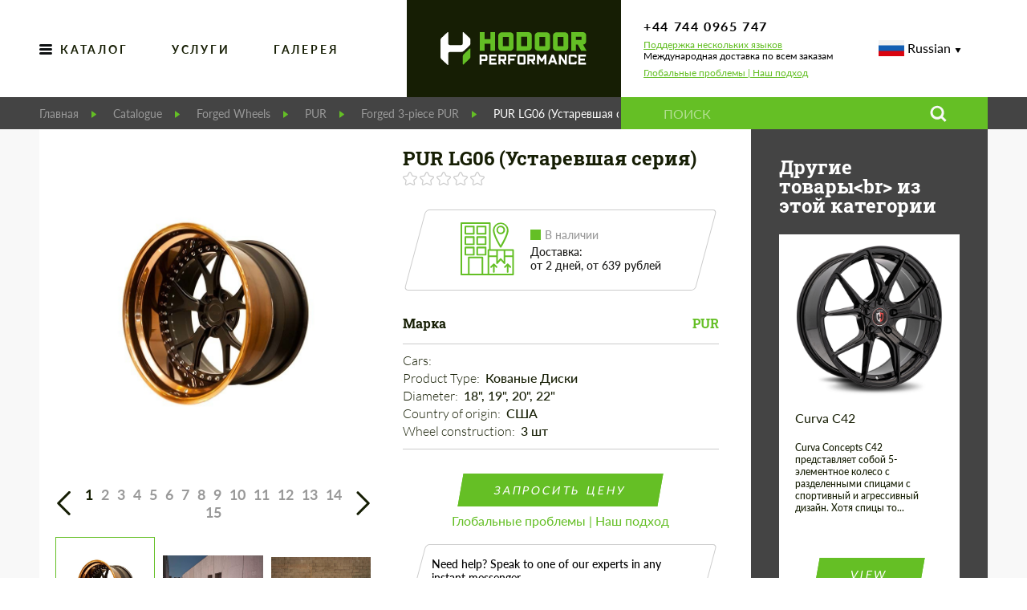

--- FILE ---
content_type: text/html; charset=utf-8
request_url: https://hodoor.ru/product/legacy-series-lg06
body_size: 47247
content:
<!doctype html>
<html data-n-head-ssr lang="ru-ru" data-n-head="%7B%22lang%22:%7B%22ssr%22:%22ru-ru%22%7D%7D">
<head >
    <meta data-n-head="ssr" charset="utf-8"><meta data-n-head="ssr" name="viewport" content="width=device-width, initial-scale=1"><meta data-n-head="ssr" data-hid="SKYPE_TOOLBAR" name="SKYPE_TOOLBAR" content="SKYPE_TOOLBAR_PARSER_COMPATIBLE"><meta data-n-head="ssr" http-equiv="X-UA-Compatible" content="IE=edge,chrome=1"><meta data-n-head="ssr" name="robots" content="noindex, nofollow"><meta data-n-head="ssr" data-hid="og:type" name="og:type" content="website"><meta data-n-head="ssr" data-hid="og:url" name="og:url" content="https://hodoor.ru/product/legacy-series-lg06"><meta data-n-head="ssr" data-hid="og:title" name="og:title" content="PUR LG06 (Устаревшая серия) Купить с доставкой, установкой, доступной ценой и гарантией"><meta data-n-head="ssr" data-hid="description" name="description" content="PUR LG06 (Устаревшая серия) Огромный выбор автомобильных товаров в магазине Hodoor Performance Store. Тысячи товаров! Закажи сейчас со скидкой! Гарантировать. Доставка по всему миру! Безопасная оплата. Установка в 50 странах мира."><meta data-n-head="ssr" data-hid="og:description" name="og:description" content="PUR LG06 (Устаревшая серия) Огромный выбор автомобильных товаров в магазине Hodoor Performance Store. Тысячи товаров! Закажи сейчас со скидкой! Гарантировать. Доставка по всему миру! Безопасная оплата. Установка в 50 странах мира."><title>PUR LG06 (Устаревшая серия) Купить с доставкой, установкой, доступной ценой и гарантией</title><link data-n-head="ssr" rel="icon" type="image/x-icon" href="/favicon.ico"><link data-n-head="ssr" rel="shortcut icon" type="image/x-icon" href="/favicon.ico"><script data-n-head="ssr" async src="//widget.trustpilot.com/bootstrap/v5/tp.widget.bootstrap.min.js" type="text/javascript"></script><link rel="preload" href="/_nuxt/4df1ddd.js" as="script"><link rel="preload" href="/_nuxt/2b4b0be.js" as="script"><link rel="preload" href="/_nuxt/7b30c7b.js" as="script"><link rel="preload" href="/_nuxt/d0e2aae.js" as="script"><link rel="preload" href="/_nuxt/fonts/fontawesome-webfont.674f50d.eot" as="font" type="font/eot" crossorigin><link rel="preload" href="/_nuxt/fonts/fontawesome-webfont.af7ae50.woff2" as="font" type="font/woff2" crossorigin><link rel="preload" href="/_nuxt/fonts/fontawesome-webfont.fee66e7.woff" as="font" type="font/woff" crossorigin><link rel="preload" href="/_nuxt/fonts/fontawesome-webfont.b06871f.ttf" as="font" type="font/ttf" crossorigin><link rel="preload" href="/_nuxt/fonts/RobotoSlab-Light.a2f110f.ttf" as="font" type="font/ttf" crossorigin><link rel="preload" href="/_nuxt/fonts/RobotoSlab-Regular.5868f73.ttf" as="font" type="font/ttf" crossorigin><link rel="preload" href="/_nuxt/fonts/RobotoSlab-Medium.db60934.ttf" as="font" type="font/ttf" crossorigin><link rel="preload" href="/_nuxt/fonts/RobotoSlab-SemiBold.f2b730c.ttf" as="font" type="font/ttf" crossorigin><link rel="preload" href="/_nuxt/fonts/RobotoSlab-Bold.1c21172.ttf" as="font" type="font/ttf" crossorigin><link rel="preload" href="/_nuxt/fonts/Lato-Light.2fe27d9.ttf" as="font" type="font/ttf" crossorigin><link rel="preload" href="/_nuxt/fonts/Lato-Regular.5d14391.ttf" as="font" type="font/ttf" crossorigin><link rel="preload" href="/_nuxt/fonts/Lato-Medium.59efc79.ttf" as="font" type="font/ttf" crossorigin><link rel="preload" href="/_nuxt/fonts/Lato-Semibold.9b24ccc.ttf" as="font" type="font/ttf" crossorigin><link rel="preload" href="/_nuxt/fonts/Lato-Bold.4035399.ttf" as="font" type="font/ttf" crossorigin><link rel="preload" href="/_nuxt/a7687ca.js" as="script"><link rel="preload" href="/_nuxt/be704c6.js" as="script"><link rel="preload" href="/_nuxt/24ac1ad.js" as="script"><link rel="preload" href="/_nuxt/83aae1d.js" as="script"><link rel="preload" href="/_nuxt/c252394.js" as="script"><link rel="preload" href="/_nuxt/14d72a8.js" as="script"><link rel="preload" href="/_nuxt/59b53cf.js" as="script"><style data-vue-ssr-id="4f0dd5a3:0 2ec07acc:0 c4462414:0 0ad3a9df:0 5f3d9879:0 7ca124a2:0 bf9a1dea:0 3c528054:0 449b16b5:0 65415658:0 21dfc8ee:0 36cdd206:0 43d06e0b:0 0ebdaf2c:0 34838198:0 31674d9d:0 d7bbf424:0 532325ab:0 5463bc74:0 7448b599:0 6e31c819:0 3996b06a:0 4ba78386:0 36fb9865:0 0ebfb198:0 2b4364dd:0 6f2aab00:0 406b1402:0 282068d1:0 0d3862c6:0 4d6c686f:0 3b4966fa:0 1c938124:0 d4c90662:0 e2f93c8e:0 47c41b9d:0">.country-select{display:inline-block;position:relative}.country-select *{box-sizing:border-box}.country-select .hide{display:none}.country-select .v-hide{visibility:hidden}.country-select input,.country-select input[type=text]{margin-bottom:0!important;margin-right:0;margin-top:0!important;padding-right:36px;position:relative;z-index:0}.country-select .flag-dropdown{bottom:0;padding:1px;position:absolute;right:0;top:0}.country-select .selected-flag{height:100%;padding:0 0 0 8px;position:relative;width:36px;z-index:1}.country-select .selected-flag .flag{bottom:0;margin:auto;position:absolute;top:0}.country-select .selected-flag .arrow{border-left:3px solid transparent;border-right:3px solid transparent;border-top:4px solid #555;height:0;margin-top:-2px;position:absolute;right:6px;top:50%;width:0}.country-select .selected-flag .arrow.up{border-bottom:4px solid #555;border-top:none}.country-select .country-list{background-color:#fff;border:1px solid #ccc;box-shadow:1px 1px 4px rgba(0,0,0,.2);list-style:none;margin:0 0 0 -1px;max-height:200px;overflow-y:scroll;padding:0;position:absolute;text-align:left;white-space:nowrap;z-index:2}.country-select .country-list .flag{display:inline-block;margin-right:6px;width:20px}@media (max-width:500px){.country-select .country-list{white-space:normal}}.country-select .country-list .divider{border-bottom:1px solid #ccc;margin-bottom:5px;padding-bottom:5px}.country-select .country-list .country{padding:5px 10px}.country-select .country-list .country.highlight{background-color:rgba(0,0,0,.05)}.country-select .country-list .country-name,.country-select .country-list .flag{vertical-align:middle}.country-select.inside input,.country-select.inside input[type=text]{margin-left:0;padding-left:52px;padding-right:6px}.country-select.inside .flag-dropdown{left:0;right:auto}.country-select.inside .selected-flag{width:46px}.country-select.inside .flag-dropdown:hover{cursor:pointer}.country-select.inside .flag-dropdown:hover .selected-flag{background-color:rgba(0,0,0,.05)}.country-select.inside input[disabled]+.flag-dropdown:hover,.country-select.inside input[readonly]+.flag-dropdown:hover{cursor:default}.country-select.inside input[disabled]+.flag-dropdown:hover .selected-flag,.country-select.inside input[readonly]+.flag-dropdown:hover .selected-flag{background-color:transparent}.country-select .flag{background-color:#dbdbdb;background-image:url(/_nuxt/img/flags_country_select.ae33aca.png);background-position:20px 0;background-repeat:no-repeat;box-shadow:0 0 1px 0 #888;height:15px;width:20px}.country-select .flag.be{width:18px}.country-select .flag.ch{width:15px}.country-select .flag.mc{width:19px}.country-select .flag.ne{width:18px}.country-select .flag.np{width:13px}@media only screen and (-webkit-min-device-pixel-ratio:2),only screen and (min-device-pixel-ratio:2),only screen and (min-resolution:192dpi),only screen and (min-resolution:2dppx){.country-select .flag{background-image:url(/_nuxt/img/flags_country_select.ae33aca.png);background-size:5630px 15px}}.country-select .flag.ac{background-position:0 0;height:10px}.country-select .flag.ad{background-position:-22px 0;height:14px}.country-select .flag.ae{background-position:-44px 0;height:10px}.country-select .flag.af{background-position:-66px 0;height:14px}.country-select .flag.ag{background-position:-88px 0;height:14px}.country-select .flag.ai{background-position:-110px 0;height:10px}.country-select .flag.al{background-position:-132px 0;height:15px}.country-select .flag.am{background-position:-154px 0;height:10px}.country-select .flag.ao{background-position:-176px 0;height:14px}.country-select .flag.aq{background-position:-198px 0;height:14px}.country-select .flag.ar{background-position:-220px 0;height:13px}.country-select .flag.as{background-position:-242px 0;height:10px}.country-select .flag.at{background-position:-264px 0;height:14px}.country-select .flag.au{background-position:-286px 0;height:10px}.country-select .flag.aw{background-position:-308px 0;height:14px}.country-select .flag.ax{background-position:-330px 0;height:13px}.country-select .flag.az{background-position:-352px 0;height:10px}.country-select .flag.ba{background-position:-374px 0;height:10px}.country-select .flag.bb{background-position:-396px 0;height:14px}.country-select .flag.bd{background-position:-418px 0;height:12px}.country-select .flag.be{background-position:-440px 0;height:15px}.country-select .flag.bf{background-position:-460px 0;height:14px}.country-select .flag.bg{background-position:-482px 0;height:12px}.country-select .flag.bh{background-position:-504px 0;height:12px}.country-select .flag.bi{background-position:-526px 0;height:12px}.country-select .flag.bj{background-position:-548px 0;height:14px}.country-select .flag.bl{background-position:-570px 0;height:14px}.country-select .flag.bm{background-position:-592px 0;height:10px}.country-select .flag.bn{background-position:-614px 0;height:10px}.country-select .flag.bo{background-position:-636px 0;height:14px}.country-select .flag.bq{background-position:-658px 0;height:14px}.country-select .flag.br{background-position:-680px 0;height:14px}.country-select .flag.bs{background-position:-702px 0;height:10px}.country-select .flag.bt{background-position:-724px 0;height:14px}.country-select .flag.bv{background-position:-746px 0;height:15px}.country-select .flag.bw{background-position:-768px 0;height:14px}.country-select .flag.by{background-position:-790px 0;height:10px}.country-select .flag.bz{background-position:-812px 0;height:14px}.country-select .flag.ca{background-position:-834px 0;height:10px}.country-select .flag.cc{background-position:-856px 0;height:10px}.country-select .flag.cd{background-position:-878px 0;height:15px}.country-select .flag.cf{background-position:-900px 0;height:14px}.country-select .flag.cg{background-position:-922px 0;height:14px}.country-select .flag.ch{background-position:-944px 0;height:15px}.country-select .flag.ci{background-position:-961px 0;height:14px}.country-select .flag.ck{background-position:-983px 0;height:10px}.country-select .flag.cl{background-position:-1005px 0;height:14px}.country-select .flag.cm{background-position:-1027px 0;height:14px}.country-select .flag.cn{background-position:-1049px 0;height:14px}.country-select .flag.co{background-position:-1071px 0;height:14px}.country-select .flag.cp{background-position:-1093px 0;height:14px}.country-select .flag.cr{background-position:-1115px 0;height:12px}.country-select .flag.cu{background-position:-1137px 0;height:10px}.country-select .flag.cv{background-position:-1159px 0;height:12px}.country-select .flag.cw{background-position:-1181px 0;height:14px}.country-select .flag.cx{background-position:-1203px 0;height:10px}.country-select .flag.cy{background-position:-1225px 0;height:13px}.country-select .flag.cz{background-position:-1247px 0;height:14px}.country-select .flag.de{background-position:-1269px 0;height:12px}.country-select .flag.dg{background-position:-1291px 0;height:10px}.country-select .flag.dj{background-position:-1313px 0;height:14px}.country-select .flag.dk{background-position:-1335px 0;height:15px}.country-select .flag.dm{background-position:-1357px 0;height:10px}.country-select .flag.do{background-position:-1379px 0;height:13px}.country-select .flag.dz{background-position:-1401px 0;height:14px}.country-select .flag.ea{background-position:-1423px 0;height:14px}.country-select .flag.ec{background-position:-1445px 0;height:14px}.country-select .flag.ee{background-position:-1467px 0;height:13px}.country-select .flag.eg{background-position:-1489px 0;height:14px}.country-select .flag.eh{background-position:-1511px 0;height:10px}.country-select .flag.er{background-position:-1533px 0;height:10px}.country-select .flag.es{background-position:-1555px 0;height:14px}.country-select .flag.et{background-position:-1577px 0;height:10px}.country-select .flag.eu{background-position:-1599px 0;height:14px}.country-select .flag.fi{background-position:-1621px 0;height:12px}.country-select .flag.fj{background-position:-1643px 0;height:10px}.country-select .flag.fk{background-position:-1665px 0;height:10px}.country-select .flag.fm{background-position:-1687px 0;height:11px}.country-select .flag.fo{background-position:-1709px 0;height:15px}.country-select .flag.fr{background-position:-1731px 0;height:14px}.country-select .flag.ga{background-position:-1753px 0;height:15px}.country-select .flag.gb{background-position:-1775px 0;height:10px}.country-select .flag.gd{background-position:-1797px 0;height:12px}.country-select .flag.ge{background-position:-1819px 0;height:14px}.country-select .flag.gf{background-position:-1841px 0;height:14px}.country-select .flag.gg{background-position:-1863px 0;height:14px}.country-select .flag.gh{background-position:-1885px 0;height:14px}.country-select .flag.gi{background-position:-1907px 0;height:10px}.country-select .flag.gl{background-position:-1929px 0;height:14px}.country-select .flag.gm{background-position:-1951px 0;height:14px}.country-select .flag.gn{background-position:-1973px 0;height:14px}.country-select .flag.gp{background-position:-1995px 0;height:14px}.country-select .flag.gq{background-position:-2017px 0;height:14px}.country-select .flag.gr{background-position:-2039px 0;height:14px}.country-select .flag.gs{background-position:-2061px 0;height:10px}.country-select .flag.gt{background-position:-2083px 0;height:13px}.country-select .flag.gu{background-position:-2105px 0;height:11px}.country-select .flag.gw{background-position:-2127px 0;height:10px}.country-select .flag.gy{background-position:-2149px 0;height:12px}.country-select .flag.hk{background-position:-2171px 0;height:14px}.country-select .flag.hm{background-position:-2193px 0;height:10px}.country-select .flag.hn{background-position:-2215px 0;height:10px}.country-select .flag.hr{background-position:-2237px 0;height:10px}.country-select .flag.ht{background-position:-2259px 0;height:12px}.country-select .flag.hu{background-position:-2281px 0;height:10px}.country-select .flag.ic{background-position:-2303px 0;height:14px}.country-select .flag.id{background-position:-2325px 0;height:14px}.country-select .flag.ie{background-position:-2347px 0;height:10px}.country-select .flag.il{background-position:-2369px 0;height:15px}.country-select .flag.im{background-position:-2391px 0;height:10px}.country-select .flag.in{background-position:-2413px 0;height:14px}.country-select .flag.io{background-position:-2435px 0;height:10px}.country-select .flag.iq{background-position:-2457px 0;height:14px}.country-select .flag.ir{background-position:-2479px 0;height:12px}.country-select .flag.is{background-position:-2501px 0;height:15px}.country-select .flag.it{background-position:-2523px 0;height:14px}.country-select .flag.je{background-position:-2545px 0;height:12px}.country-select .flag.jm{background-position:-2567px 0;height:10px}.country-select .flag.jo{background-position:-2589px 0;height:10px}.country-select .flag.jp{background-position:-2611px 0;height:14px}.country-select .flag.ke{background-position:-2633px 0;height:14px}.country-select .flag.kg{background-position:-2655px 0;height:12px}.country-select .flag.kh{background-position:-2677px 0;height:13px}.country-select .flag.ki{background-position:-2699px 0;height:10px}.country-select .flag.km{background-position:-2721px 0;height:12px}.country-select .flag.kn{background-position:-2743px 0;height:14px}.country-select .flag.kp{background-position:-2765px 0;height:10px}.country-select .flag.kr{background-position:-2787px 0;height:14px}.country-select .flag.kw{background-position:-2809px 0;height:10px}.country-select .flag.ky{background-position:-2831px 0;height:10px}.country-select .flag.kz{background-position:-2853px 0;height:10px}.country-select .flag.la{background-position:-2875px 0;height:14px}.country-select .flag.lb{background-position:-2897px 0;height:14px}.country-select .flag.lc{background-position:-2919px 0;height:10px}.country-select .flag.li{background-position:-2941px 0;height:12px}.country-select .flag.lk{background-position:-2963px 0;height:10px}.country-select .flag.lr{background-position:-2985px 0;height:11px}.country-select .flag.ls{background-position:-3007px 0;height:14px}.country-select .flag.lt{background-position:-3029px 0;height:12px}.country-select .flag.lu{background-position:-3051px 0;height:12px}.country-select .flag.lv{background-position:-3073px 0;height:10px}.country-select .flag.ly{background-position:-3095px 0;height:10px}.country-select .flag.ma{background-position:-3117px 0;height:14px}.country-select .flag.mc{background-position:-3139px 0;height:15px}.country-select .flag.md{background-position:-3160px 0;height:10px}.country-select .flag.me{background-position:-3182px 0;height:10px}.country-select .flag.mf{background-position:-3204px 0;height:14px}.country-select .flag.mg{background-position:-3226px 0;height:14px}.country-select .flag.mh{background-position:-3248px 0;height:11px}.country-select .flag.mk{background-position:-3270px 0;height:10px}.country-select .flag.ml{background-position:-3292px 0;height:14px}.country-select .flag.mm{background-position:-3314px 0;height:14px}.country-select .flag.mn{background-position:-3336px 0;height:10px}.country-select .flag.mo{background-position:-3358px 0;height:14px}.country-select .flag.mp{background-position:-3380px 0;height:10px}.country-select .flag.mq{background-position:-3402px 0;height:14px}.country-select .flag.mr{background-position:-3424px 0;height:14px}.country-select .flag.ms{background-position:-3446px 0;height:10px}.country-select .flag.mt{background-position:-3468px 0;height:14px}.country-select .flag.mu{background-position:-3490px 0;height:14px}.country-select .flag.mv{background-position:-3512px 0;height:14px}.country-select .flag.mw{background-position:-3534px 0;height:14px}.country-select .flag.mx{background-position:-3556px 0;height:12px}.country-select .flag.my{background-position:-3578px 0;height:10px}.country-select .flag.mz{background-position:-3600px 0;height:14px}.country-select .flag.na{background-position:-3622px 0;height:14px}.country-select .flag.nc{background-position:-3644px 0;height:10px}.country-select .flag.ne{background-position:-3666px 0;height:15px}.country-select .flag.nf{background-position:-3686px 0;height:10px}.country-select .flag.ng{background-position:-3708px 0;height:10px}.country-select .flag.ni{background-position:-3730px 0;height:12px}.country-select .flag.nl{background-position:-3752px 0;height:14px}.country-select .flag.no{background-position:-3774px 0;height:15px}.country-select .flag.np{background-color:transparent;background-position:-3796px 0;height:15px}.country-select .flag.nr{background-position:-3811px 0;height:10px}.country-select .flag.nu{background-position:-3833px 0;height:10px}.country-select .flag.nz{background-position:-3855px 0;height:10px}.country-select .flag.om{background-position:-3877px 0;height:10px}.country-select .flag.pa{background-position:-3899px 0;height:14px}.country-select .flag.pe{background-position:-3921px 0;height:14px}.country-select .flag.pf{background-position:-3943px 0;height:14px}.country-select .flag.pg{background-position:-3965px 0;height:15px}.country-select .flag.ph{background-position:-3987px 0;height:10px}.country-select .flag.pk{background-position:-4009px 0;height:14px}.country-select .flag.pl{background-position:-4031px 0;height:13px}.country-select .flag.pm{background-position:-4053px 0;height:14px}.country-select .flag.pn{background-position:-4075px 0;height:10px}.country-select .flag.pr{background-position:-4097px 0;height:14px}.country-select .flag.ps{background-position:-4119px 0;height:10px}.country-select .flag.pt{background-position:-4141px 0;height:14px}.country-select .flag.pw{background-position:-4163px 0;height:13px}.country-select .flag.py{background-position:-4185px 0;height:11px}.country-select .flag.qa{background-position:-4207px 0;height:8px}.country-select .flag.re{background-position:-4229px 0;height:14px}.country-select .flag.ro{background-position:-4251px 0;height:14px}.country-select .flag.rs{background-position:-4273px 0;height:14px}.country-select .flag.ru{background-position:-4295px 0;height:14px}.country-select .flag.rw{background-position:-4317px 0;height:14px}.country-select .flag.sa{background-position:-4339px 0;height:14px}.country-select .flag.sb{background-position:-4361px 0;height:10px}.country-select .flag.sc{background-position:-4383px 0;height:10px}.country-select .flag.sd{background-position:-4405px 0;height:10px}.country-select .flag.se{background-position:-4427px 0;height:13px}.country-select .flag.sg{background-position:-4449px 0;height:14px}.country-select .flag.sh{background-position:-4471px 0;height:10px}.country-select .flag.si{background-position:-4493px 0;height:10px}.country-select .flag.sj{background-position:-4515px 0;height:15px}.country-select .flag.sk{background-position:-4537px 0;height:14px}.country-select .flag.sl{background-position:-4559px 0;height:14px}.country-select .flag.sm{background-position:-4581px 0;height:15px}.country-select .flag.sn{background-position:-4603px 0;height:14px}.country-select .flag.so{background-position:-4625px 0;height:14px}.country-select .flag.sr{background-position:-4647px 0;height:14px}.country-select .flag.ss{background-position:-4669px 0;height:10px}.country-select .flag.st{background-position:-4691px 0;height:10px}.country-select .flag.sv{background-position:-4713px 0;height:12px}.country-select .flag.sx{background-position:-4735px 0;height:14px}.country-select .flag.sy{background-position:-4757px 0;height:14px}.country-select .flag.sz{background-position:-4779px 0;height:14px}.country-select .flag.ta{background-position:-4801px 0;height:10px}.country-select .flag.tc{background-position:-4823px 0;height:10px}.country-select .flag.td{background-position:-4845px 0;height:14px}.country-select .flag.tf{background-position:-4867px 0;height:14px}.country-select .flag.tg{background-position:-4889px 0;height:13px}.country-select .flag.th{background-position:-4911px 0;height:14px}.country-select .flag.tj{background-position:-4933px 0;height:10px}.country-select .flag.tk{background-position:-4955px 0;height:10px}.country-select .flag.tl{background-position:-4977px 0;height:10px}.country-select .flag.tm{background-position:-4999px 0;height:14px}.country-select .flag.tn{background-position:-5021px 0;height:14px}.country-select .flag.to{background-position:-5043px 0;height:10px}.country-select .flag.tr{background-position:-5065px 0;height:14px}.country-select .flag.tt{background-position:-5087px 0;height:12px}.country-select .flag.tv{background-position:-5109px 0;height:10px}.country-select .flag.tw{background-position:-5131px 0;height:14px}.country-select .flag.tz{background-position:-5153px 0;height:14px}.country-select .flag.ua{background-position:-5175px 0;height:14px}.country-select .flag.ug{background-position:-5197px 0;height:14px}.country-select .flag.um{background-position:-5219px 0;height:11px}.country-select .flag.us{background-position:-5241px 0;height:11px}.country-select .flag.uy{background-position:-5263px 0;height:14px}.country-select .flag.uz{background-position:-5285px 0;height:10px}.country-select .flag.va{background-position:-5307px 0;height:15px;width:15px}.country-select .flag.vc{background-position:-5324px 0;height:14px}.country-select .flag.ve{background-position:-5346px 0;height:14px}.country-select .flag.vg{background-position:-5368px 0;height:10px}.country-select .flag.vi{background-position:-5390px 0;height:14px}.country-select .flag.vn{background-position:-5412px 0;height:14px}.country-select .flag.vu{background-position:-5434px 0;height:12px}.country-select .flag.wf{background-position:-5456px 0;height:14px}.country-select .flag.ws{background-position:-5478px 0;height:10px}.country-select .flag.xk{background-position:-5500px 0;height:15px}.country-select .flag.ye{background-position:-5522px 0;height:14px}.country-select .flag.yt{background-position:-5544px 0;height:14px}.country-select .flag.za{background-position:-5566px 0;height:14px}.country-select .flag.zm{background-position:-5588px 0;height:14px}.country-select .flag.zw{background-position:-5610px 0;height:10px}.country-select{width:100%}body.compensate-for-scrollbar{overflow:hidden}.fancybox-active{height:auto}.fancybox-is-hidden{left:-9999px;margin:0;position:absolute!important;top:-9999px;visibility:hidden}.fancybox-container{-webkit-backface-visibility:hidden;height:100%;left:0;outline:none;position:fixed;-webkit-tap-highlight-color:transparent;top:0;touch-action:manipulation;transform:translateZ(0);width:100%;z-index:99992}.fancybox-container *{box-sizing:border-box}.fancybox-bg,.fancybox-inner,.fancybox-outer,.fancybox-stage{bottom:0;left:0;position:absolute;right:0;top:0}.fancybox-outer{-webkit-overflow-scrolling:touch;overflow-y:auto}.fancybox-bg{background:#1e1e1e;opacity:0;transition-duration:inherit;transition-property:opacity;transition-timing-function:cubic-bezier(.47,0,.74,.71)}.fancybox-is-open .fancybox-bg{opacity:.9;transition-timing-function:cubic-bezier(.22,.61,.36,1)}.fancybox-caption,.fancybox-infobar,.fancybox-navigation .fancybox-button,.fancybox-toolbar{direction:ltr;opacity:0;position:absolute;transition:opacity .25s ease,visibility 0s ease .25s;visibility:hidden;z-index:99997}.fancybox-show-caption .fancybox-caption,.fancybox-show-infobar .fancybox-infobar,.fancybox-show-nav .fancybox-navigation .fancybox-button,.fancybox-show-toolbar .fancybox-toolbar{opacity:1;transition:opacity .25s ease 0s,visibility 0s ease 0s;visibility:visible}.fancybox-infobar{color:#ccc;font-size:13px;-webkit-font-smoothing:subpixel-antialiased;height:44px;left:0;line-height:44px;min-width:44px;mix-blend-mode:difference;padding:0 10px;pointer-events:none;top:0;-webkit-touch-callout:none;-webkit-user-select:none;-moz-user-select:none;user-select:none}.fancybox-toolbar{right:0;top:0}.fancybox-stage{direction:ltr;overflow:visible;transform:translateZ(0);z-index:99994}.fancybox-is-open .fancybox-stage{overflow:hidden}.fancybox-slide{-webkit-backface-visibility:hidden;display:none;height:100%;left:0;outline:none;overflow:auto;-webkit-overflow-scrolling:touch;padding:44px;position:absolute;text-align:center;top:0;transition-property:transform,opacity;white-space:normal;width:100%;z-index:99994}.fancybox-slide:before{content:"";display:inline-block;font-size:0;height:100%;vertical-align:middle;width:0}.fancybox-is-sliding .fancybox-slide,.fancybox-slide--current,.fancybox-slide--next,.fancybox-slide--previous{display:block}.fancybox-slide--image{overflow:hidden;padding:44px 0}.fancybox-slide--image:before{display:none}.fancybox-slide--html{padding:6px}.fancybox-content{background:#fff;display:inline-block;margin:0;max-width:100%;overflow:auto;-webkit-overflow-scrolling:touch;padding:44px;position:relative;text-align:left;vertical-align:middle}.fancybox-slide--image .fancybox-content{animation-timing-function:cubic-bezier(.5,0,.14,1);-webkit-backface-visibility:hidden;background:transparent;background-repeat:no-repeat;background-size:100% 100%;left:0;max-width:none;overflow:visible;padding:0;position:absolute;top:0;transform-origin:top left;transition-property:transform,opacity;-webkit-user-select:none;-moz-user-select:none;user-select:none;z-index:99995}.fancybox-can-zoomOut .fancybox-content{cursor:zoom-out}.fancybox-can-zoomIn .fancybox-content{cursor:zoom-in}.fancybox-can-pan .fancybox-content,.fancybox-can-swipe .fancybox-content{cursor:grab}.fancybox-is-grabbing .fancybox-content{cursor:grabbing}.fancybox-container [data-selectable=true]{cursor:text}.fancybox-image,.fancybox-spaceball{background:transparent;border:0;height:100%;left:0;margin:0;max-height:none;max-width:none;padding:0;position:absolute;top:0;-webkit-user-select:none;-moz-user-select:none;user-select:none;width:100%}.fancybox-spaceball{z-index:1}.fancybox-slide--iframe .fancybox-content,.fancybox-slide--map .fancybox-content,.fancybox-slide--pdf .fancybox-content,.fancybox-slide--video .fancybox-content{height:100%;overflow:visible;padding:0;width:100%}.fancybox-slide--video .fancybox-content{background:#000}.fancybox-slide--map .fancybox-content{background:#e5e3df}.fancybox-slide--iframe .fancybox-content{background:#fff}.fancybox-iframe,.fancybox-video{background:transparent;border:0;display:block;height:100%;margin:0;overflow:hidden;padding:0;width:100%}.fancybox-iframe{left:0;position:absolute;top:0}.fancybox-error{background:#fff;cursor:default;max-width:400px;padding:40px;width:100%}.fancybox-error p{color:#444;font-size:16px;line-height:20px;margin:0;padding:0}.fancybox-button{background:rgba(30,30,30,.6);border:0;border-radius:0;box-shadow:none;cursor:pointer;display:inline-block;height:44px;margin:0;padding:10px;position:relative;transition:color .2s;vertical-align:top;visibility:inherit;width:44px}.fancybox-button,.fancybox-button:link,.fancybox-button:visited{color:#ccc}.fancybox-button:hover{color:#fff}.fancybox-button:focus{outline:none}.fancybox-button.fancybox-focus{outline:1px dotted}.fancybox-button[disabled],.fancybox-button[disabled]:hover{color:#888;cursor:default;outline:none}.fancybox-button div{height:100%}.fancybox-button svg{display:block;height:100%;overflow:visible;position:relative;width:100%}.fancybox-button svg path{fill:currentColor;stroke-width:0}.fancybox-button--fsenter svg:nth-child(2),.fancybox-button--fsexit svg:first-child,.fancybox-button--pause svg:first-child,.fancybox-button--play svg:nth-child(2){display:none}.fancybox-progress{background:#ff5268;height:2px;left:0;position:absolute;right:0;top:0;transform:scaleX(0);transform-origin:0;transition-property:transform;transition-timing-function:linear;z-index:99998}.fancybox-close-small{background:transparent;border:0;border-radius:0;color:#ccc;cursor:pointer;opacity:.8;padding:8px;position:absolute;right:-12px;top:-44px;z-index:401}.fancybox-close-small:hover{color:#fff;opacity:1}.fancybox-slide--html .fancybox-close-small{color:currentColor;padding:10px;right:0;top:0}.fancybox-slide--image.fancybox-is-scaling .fancybox-content{overflow:hidden}.fancybox-is-scaling .fancybox-close-small,.fancybox-is-zoomable.fancybox-can-pan .fancybox-close-small{display:none}.fancybox-navigation .fancybox-button{background-clip:content-box;height:100px;opacity:0;position:absolute;top:calc(50% - 50px);width:70px}.fancybox-navigation .fancybox-button div{padding:7px}.fancybox-navigation .fancybox-button--arrow_left{left:0;left:env(safe-area-inset-left);padding:31px 26px 31px 6px}.fancybox-navigation .fancybox-button--arrow_right{padding:31px 6px 31px 26px;right:0;right:env(safe-area-inset-right)}.fancybox-caption{background:linear-gradient(0deg,rgba(0,0,0,.85),rgba(0,0,0,.3) 50%,rgba(0,0,0,.15) 65%,rgba(0,0,0,.075) 75.5%,rgba(0,0,0,.037) 82.85%,rgba(0,0,0,.019) 88%,transparent);bottom:0;color:#eee;font-size:14px;font-weight:400;left:0;line-height:1.5;padding:75px 44px 25px;pointer-events:none;right:0;text-align:center;z-index:99996}@supports (padding:max(0px)){.fancybox-caption{padding:75px max(44px,env(safe-area-inset-right)) max(25px,env(safe-area-inset-bottom)) max(44px,env(safe-area-inset-left))}}.fancybox-caption--separate{margin-top:-50px}.fancybox-caption__body{max-height:50vh;overflow:auto;pointer-events:all}.fancybox-caption a,.fancybox-caption a:link,.fancybox-caption a:visited{color:#ccc;-webkit-text-decoration:none;text-decoration:none}.fancybox-caption a:hover{color:#fff;-webkit-text-decoration:underline;text-decoration:underline}.fancybox-loading{animation:a 1s linear infinite;background:transparent;border:4px solid;border-color:#888 #888 #fff;border-radius:50%;height:50px;left:50%;margin:-25px 0 0 -25px;opacity:.7;padding:0;position:absolute;top:50%;width:50px;z-index:99999}@keyframes a{to{transform:rotate(1turn)}}.fancybox-animated{transition-timing-function:cubic-bezier(0,0,.25,1)}.fancybox-fx-slide.fancybox-slide--previous{opacity:0;transform:translate3d(-100%,0,0)}.fancybox-fx-slide.fancybox-slide--next{opacity:0;transform:translate3d(100%,0,0)}.fancybox-fx-slide.fancybox-slide--current{opacity:1;transform:translateZ(0)}.fancybox-fx-fade.fancybox-slide--next,.fancybox-fx-fade.fancybox-slide--previous{opacity:0;transition-timing-function:cubic-bezier(.19,1,.22,1)}.fancybox-fx-fade.fancybox-slide--current{opacity:1}.fancybox-fx-zoom-in-out.fancybox-slide--previous{opacity:0;transform:scale3d(1.5,1.5,1.5)}.fancybox-fx-zoom-in-out.fancybox-slide--next{opacity:0;transform:scale3d(.5,.5,.5)}.fancybox-fx-zoom-in-out.fancybox-slide--current{opacity:1;transform:scaleX(1)}.fancybox-fx-rotate.fancybox-slide--previous{opacity:0;transform:rotate(-1turn)}.fancybox-fx-rotate.fancybox-slide--next{opacity:0;transform:rotate(1turn)}.fancybox-fx-rotate.fancybox-slide--current{opacity:1;transform:rotate(0deg)}.fancybox-fx-circular.fancybox-slide--previous{opacity:0;transform:scale3d(0,0,0) translate3d(-100%,0,0)}.fancybox-fx-circular.fancybox-slide--next{opacity:0;transform:scale3d(0,0,0) translate3d(100%,0,0)}.fancybox-fx-circular.fancybox-slide--current{opacity:1;transform:scaleX(1) translateZ(0)}.fancybox-fx-tube.fancybox-slide--previous{transform:translate3d(-100%,0,0) scale(.1) skew(-10deg)}.fancybox-fx-tube.fancybox-slide--next{transform:translate3d(100%,0,0) scale(.1) skew(10deg)}.fancybox-fx-tube.fancybox-slide--current{transform:translateZ(0) scale(1)}@media (max-height:576px){.fancybox-slide{padding-left:6px;padding-right:6px}.fancybox-slide--image{padding:6px 0}.fancybox-close-small{right:-6px}.fancybox-slide--image .fancybox-close-small{background:#4e4e4e;color:#f2f4f6;height:36px;opacity:1;padding:6px;right:0;top:0;width:36px}.fancybox-caption{padding-left:12px;padding-right:12px}@supports (padding:max(0px)){.fancybox-caption{padding-left:max(12px,env(safe-area-inset-left));padding-right:max(12px,env(safe-area-inset-right))}}}.fancybox-share{background:#f4f4f4;border-radius:3px;max-width:90%;padding:30px;text-align:center}.fancybox-share h1{color:#222;font-size:35px;font-weight:700;margin:0 0 20px}.fancybox-share p{margin:0;padding:0}.fancybox-share__button{border:0;border-radius:3px;display:inline-block;font-size:14px;font-weight:700;line-height:40px;margin:0 5px 10px;min-width:130px;padding:0 15px;-webkit-text-decoration:none;text-decoration:none;transition:all .2s;-webkit-user-select:none;-moz-user-select:none;user-select:none;white-space:nowrap}.fancybox-share__button:link,.fancybox-share__button:visited{color:#fff}.fancybox-share__button:hover{-webkit-text-decoration:none;text-decoration:none}.fancybox-share__button--fb{background:#3b5998}.fancybox-share__button--fb:hover{background:#344e86}.fancybox-share__button--pt{background:#bd081d}.fancybox-share__button--pt:hover{background:#aa0719}.fancybox-share__button--tw{background:#1da1f2}.fancybox-share__button--tw:hover{background:#0d95e8}.fancybox-share__button svg{height:25px;margin-right:7px;position:relative;top:-1px;vertical-align:middle;width:25px}.fancybox-share__button svg path{fill:#fff}.fancybox-share__input{background:transparent;border:0;border-bottom:1px solid #d7d7d7;border-radius:0;color:#5d5b5b;font-size:14px;margin:10px 0 0;outline:none;padding:10px 15px;width:100%}.fancybox-thumbs{background:#ddd;bottom:0;display:none;margin:0;-webkit-overflow-scrolling:touch;-ms-overflow-style:-ms-autohiding-scrollbar;padding:2px 2px 4px;position:absolute;right:0;-webkit-tap-highlight-color:rgba(0,0,0,0);top:0;width:212px;z-index:99995}.fancybox-thumbs-x{overflow-x:auto;overflow-y:hidden}.fancybox-show-thumbs .fancybox-thumbs{display:block}.fancybox-show-thumbs .fancybox-inner{right:212px}.fancybox-thumbs__list{font-size:0;height:100%;list-style:none;margin:0;overflow-x:hidden;overflow-y:auto;padding:0;position:absolute;position:relative;white-space:nowrap;width:100%}.fancybox-thumbs-x .fancybox-thumbs__list{overflow:hidden}.fancybox-thumbs-y .fancybox-thumbs__list::-webkit-scrollbar{width:7px}.fancybox-thumbs-y .fancybox-thumbs__list::-webkit-scrollbar-track{background:#fff;border-radius:10px;box-shadow:inset 0 0 6px rgba(0,0,0,.3)}.fancybox-thumbs-y .fancybox-thumbs__list::-webkit-scrollbar-thumb{background:#2a2a2a;border-radius:10px}.fancybox-thumbs__list a{backface-visibility:hidden;background-color:rgba(0,0,0,.1);background-position:50%;background-repeat:no-repeat;background-size:cover;cursor:pointer;float:left;height:75px;margin:2px;max-height:calc(100% - 8px);max-width:calc(50% - 4px);outline:none;overflow:hidden;padding:0;position:relative;-webkit-tap-highlight-color:transparent;width:100px}.fancybox-thumbs__list a:before{border:6px solid #ff5268;bottom:0;content:"";left:0;opacity:0;position:absolute;right:0;top:0;transition:all .2s cubic-bezier(.25,.46,.45,.94);z-index:99991}.fancybox-thumbs__list a:focus:before{opacity:.5}.fancybox-thumbs__list a.fancybox-thumbs-active:before{opacity:1}@media (max-width:576px){.fancybox-thumbs{width:110px}.fancybox-show-thumbs .fancybox-inner{right:110px}.fancybox-thumbs__list a{max-width:calc(100% - 10px)}}/*!
 *  Font Awesome 4.7.0 by @davegandy - http://fontawesome.io - @fontawesome
 *  License - http://fontawesome.io/license (Font: SIL OFL 1.1, CSS: MIT License)
 */@font-face{font-family:"FontAwesome";font-style:normal;font-weight:400;src:url(/_nuxt/fonts/fontawesome-webfont.674f50d.eot);src:url(/_nuxt/fonts/fontawesome-webfont.674f50d.eot?#iefix&v=4.7.0) format("embedded-opentype"),url(/_nuxt/fonts/fontawesome-webfont.af7ae50.woff2) format("woff2"),url(/_nuxt/fonts/fontawesome-webfont.fee66e7.woff) format("woff"),url(/_nuxt/fonts/fontawesome-webfont.b06871f.ttf) format("truetype")}.fa{display:inline-block;font:normal normal normal 14px/1 FontAwesome;font-size:inherit;text-rendering:auto;-webkit-font-smoothing:antialiased;-moz-osx-font-smoothing:grayscale}.fa-lg{font-size:1.33333333em;line-height:.75em;vertical-align:-15%}.fa-2x{font-size:2em}.fa-3x{font-size:3em}.fa-4x{font-size:4em}.fa-5x{font-size:5em}.fa-fw{text-align:center;width:1.28571429em}.fa-ul{list-style-type:none;margin-left:2.14285714em;padding-left:0}.fa-ul>li{position:relative}.fa-li{left:-2.14285714em;position:absolute;text-align:center;top:.14285714em;width:2.14285714em}.fa-li.fa-lg{left:-1.85714286em}.fa-border{border:.08em solid #eee;border-radius:.1em;padding:.2em .25em .15em}.fa-pull-left{float:left}.fa-pull-right{float:right}.fa.fa-pull-left{margin-right:.3em}.fa.fa-pull-right{margin-left:.3em}.pull-right{float:right}.pull-left{float:left}.fa.pull-left{margin-right:.3em}.fa.pull-right{margin-left:.3em}.fa-spin{animation:fa-spin 2s linear infinite}.fa-pulse{animation:fa-spin 1s steps(8) infinite}@keyframes fa-spin{0%{transform:rotate(0deg)}to{transform:rotate(359deg)}}.fa-rotate-90{-ms-filter:"progid:DXImageTransform.Microsoft.BasicImage(rotation=1)";transform:rotate(90deg)}.fa-rotate-180{-ms-filter:"progid:DXImageTransform.Microsoft.BasicImage(rotation=2)";transform:rotate(180deg)}.fa-rotate-270{-ms-filter:"progid:DXImageTransform.Microsoft.BasicImage(rotation=3)";transform:rotate(270deg)}.fa-flip-horizontal{-ms-filter:"progid:DXImageTransform.Microsoft.BasicImage(rotation=0, mirror=1)";transform:scaleX(-1)}.fa-flip-vertical{-ms-filter:"progid:DXImageTransform.Microsoft.BasicImage(rotation=2, mirror=1)";transform:scaleY(-1)}:root .fa-flip-horizontal,:root .fa-flip-vertical,:root .fa-rotate-180,:root .fa-rotate-270,:root .fa-rotate-90{filter:none}.fa-stack{display:inline-block;height:2em;line-height:2em;position:relative;vertical-align:middle;width:2em}.fa-stack-1x,.fa-stack-2x{left:0;position:absolute;text-align:center;width:100%}.fa-stack-1x{line-height:inherit}.fa-stack-2x{font-size:2em}.fa-inverse{color:#fff}.fa-glass:before{content:"\f000"}.fa-music:before{content:"\f001"}.fa-search:before{content:"\f002"}.fa-envelope-o:before{content:"\f003"}.fa-heart:before{content:"\f004"}.fa-star:before{content:"\f005"}.fa-star-o:before{content:"\f006"}.fa-user:before{content:"\f007"}.fa-film:before{content:"\f008"}.fa-th-large:before{content:"\f009"}.fa-th:before{content:"\f00a"}.fa-th-list:before{content:"\f00b"}.fa-check:before{content:"\f00c"}.fa-close:before,.fa-remove:before,.fa-times:before{content:"\f00d"}.fa-search-plus:before{content:"\f00e"}.fa-search-minus:before{content:"\f010"}.fa-power-off:before{content:"\f011"}.fa-signal:before{content:"\f012"}.fa-cog:before,.fa-gear:before{content:"\f013"}.fa-trash-o:before{content:"\f014"}.fa-home:before{content:"\f015"}.fa-file-o:before{content:"\f016"}.fa-clock-o:before{content:"\f017"}.fa-road:before{content:"\f018"}.fa-download:before{content:"\f019"}.fa-arrow-circle-o-down:before{content:"\f01a"}.fa-arrow-circle-o-up:before{content:"\f01b"}.fa-inbox:before{content:"\f01c"}.fa-play-circle-o:before{content:"\f01d"}.fa-repeat:before,.fa-rotate-right:before{content:"\f01e"}.fa-refresh:before{content:"\f021"}.fa-list-alt:before{content:"\f022"}.fa-lock:before{content:"\f023"}.fa-flag:before{content:"\f024"}.fa-headphones:before{content:"\f025"}.fa-volume-off:before{content:"\f026"}.fa-volume-down:before{content:"\f027"}.fa-volume-up:before{content:"\f028"}.fa-qrcode:before{content:"\f029"}.fa-barcode:before{content:"\f02a"}.fa-tag:before{content:"\f02b"}.fa-tags:before{content:"\f02c"}.fa-book:before{content:"\f02d"}.fa-bookmark:before{content:"\f02e"}.fa-print:before{content:"\f02f"}.fa-camera:before{content:"\f030"}.fa-font:before{content:"\f031"}.fa-bold:before{content:"\f032"}.fa-italic:before{content:"\f033"}.fa-text-height:before{content:"\f034"}.fa-text-width:before{content:"\f035"}.fa-align-left:before{content:"\f036"}.fa-align-center:before{content:"\f037"}.fa-align-right:before{content:"\f038"}.fa-align-justify:before{content:"\f039"}.fa-list:before{content:"\f03a"}.fa-dedent:before,.fa-outdent:before{content:"\f03b"}.fa-indent:before{content:"\f03c"}.fa-video-camera:before{content:"\f03d"}.fa-image:before,.fa-photo:before,.fa-picture-o:before{content:"\f03e"}.fa-pencil:before{content:"\f040"}.fa-map-marker:before{content:"\f041"}.fa-adjust:before{content:"\f042"}.fa-tint:before{content:"\f043"}.fa-edit:before,.fa-pencil-square-o:before{content:"\f044"}.fa-share-square-o:before{content:"\f045"}.fa-check-square-o:before{content:"\f046"}.fa-arrows:before{content:"\f047"}.fa-step-backward:before{content:"\f048"}.fa-fast-backward:before{content:"\f049"}.fa-backward:before{content:"\f04a"}.fa-play:before{content:"\f04b"}.fa-pause:before{content:"\f04c"}.fa-stop:before{content:"\f04d"}.fa-forward:before{content:"\f04e"}.fa-fast-forward:before{content:"\f050"}.fa-step-forward:before{content:"\f051"}.fa-eject:before{content:"\f052"}.fa-chevron-left:before{content:"\f053"}.fa-chevron-right:before{content:"\f054"}.fa-plus-circle:before{content:"\f055"}.fa-minus-circle:before{content:"\f056"}.fa-times-circle:before{content:"\f057"}.fa-check-circle:before{content:"\f058"}.fa-question-circle:before{content:"\f059"}.fa-info-circle:before{content:"\f05a"}.fa-crosshairs:before{content:"\f05b"}.fa-times-circle-o:before{content:"\f05c"}.fa-check-circle-o:before{content:"\f05d"}.fa-ban:before{content:"\f05e"}.fa-arrow-left:before{content:"\f060"}.fa-arrow-right:before{content:"\f061"}.fa-arrow-up:before{content:"\f062"}.fa-arrow-down:before{content:"\f063"}.fa-mail-forward:before,.fa-share:before{content:"\f064"}.fa-expand:before{content:"\f065"}.fa-compress:before{content:"\f066"}.fa-plus:before{content:"\f067"}.fa-minus:before{content:"\f068"}.fa-asterisk:before{content:"\f069"}.fa-exclamation-circle:before{content:"\f06a"}.fa-gift:before{content:"\f06b"}.fa-leaf:before{content:"\f06c"}.fa-fire:before{content:"\f06d"}.fa-eye:before{content:"\f06e"}.fa-eye-slash:before{content:"\f070"}.fa-exclamation-triangle:before,.fa-warning:before{content:"\f071"}.fa-plane:before{content:"\f072"}.fa-calendar:before{content:"\f073"}.fa-random:before{content:"\f074"}.fa-comment:before{content:"\f075"}.fa-magnet:before{content:"\f076"}.fa-chevron-up:before{content:"\f077"}.fa-chevron-down:before{content:"\f078"}.fa-retweet:before{content:"\f079"}.fa-shopping-cart:before{content:"\f07a"}.fa-folder:before{content:"\f07b"}.fa-folder-open:before{content:"\f07c"}.fa-arrows-v:before{content:"\f07d"}.fa-arrows-h:before{content:"\f07e"}.fa-bar-chart-o:before,.fa-bar-chart:before{content:"\f080"}.fa-twitter-square:before{content:"\f081"}.fa-facebook-square:before{content:"\f082"}.fa-camera-retro:before{content:"\f083"}.fa-key:before{content:"\f084"}.fa-cogs:before,.fa-gears:before{content:"\f085"}.fa-comments:before{content:"\f086"}.fa-thumbs-o-up:before{content:"\f087"}.fa-thumbs-o-down:before{content:"\f088"}.fa-star-half:before{content:"\f089"}.fa-heart-o:before{content:"\f08a"}.fa-sign-out:before{content:"\f08b"}.fa-linkedin-square:before{content:"\f08c"}.fa-thumb-tack:before{content:"\f08d"}.fa-external-link:before{content:"\f08e"}.fa-sign-in:before{content:"\f090"}.fa-trophy:before{content:"\f091"}.fa-github-square:before{content:"\f092"}.fa-upload:before{content:"\f093"}.fa-lemon-o:before{content:"\f094"}.fa-phone:before{content:"\f095"}.fa-square-o:before{content:"\f096"}.fa-bookmark-o:before{content:"\f097"}.fa-phone-square:before{content:"\f098"}.fa-twitter:before{content:"\f099"}.fa-facebook-f:before,.fa-facebook:before{content:"\f09a"}.fa-github:before{content:"\f09b"}.fa-unlock:before{content:"\f09c"}.fa-credit-card:before{content:"\f09d"}.fa-feed:before,.fa-rss:before{content:"\f09e"}.fa-hdd-o:before{content:"\f0a0"}.fa-bullhorn:before{content:"\f0a1"}.fa-bell:before{content:"\f0f3"}.fa-certificate:before{content:"\f0a3"}.fa-hand-o-right:before{content:"\f0a4"}.fa-hand-o-left:before{content:"\f0a5"}.fa-hand-o-up:before{content:"\f0a6"}.fa-hand-o-down:before{content:"\f0a7"}.fa-arrow-circle-left:before{content:"\f0a8"}.fa-arrow-circle-right:before{content:"\f0a9"}.fa-arrow-circle-up:before{content:"\f0aa"}.fa-arrow-circle-down:before{content:"\f0ab"}.fa-globe:before{content:"\f0ac"}.fa-wrench:before{content:"\f0ad"}.fa-tasks:before{content:"\f0ae"}.fa-filter:before{content:"\f0b0"}.fa-briefcase:before{content:"\f0b1"}.fa-arrows-alt:before{content:"\f0b2"}.fa-group:before,.fa-users:before{content:"\f0c0"}.fa-chain:before,.fa-link:before{content:"\f0c1"}.fa-cloud:before{content:"\f0c2"}.fa-flask:before{content:"\f0c3"}.fa-cut:before,.fa-scissors:before{content:"\f0c4"}.fa-copy:before,.fa-files-o:before{content:"\f0c5"}.fa-paperclip:before{content:"\f0c6"}.fa-floppy-o:before,.fa-save:before{content:"\f0c7"}.fa-square:before{content:"\f0c8"}.fa-bars:before,.fa-navicon:before,.fa-reorder:before{content:"\f0c9"}.fa-list-ul:before{content:"\f0ca"}.fa-list-ol:before{content:"\f0cb"}.fa-strikethrough:before{content:"\f0cc"}.fa-underline:before{content:"\f0cd"}.fa-table:before{content:"\f0ce"}.fa-magic:before{content:"\f0d0"}.fa-truck:before{content:"\f0d1"}.fa-pinterest:before{content:"\f0d2"}.fa-pinterest-square:before{content:"\f0d3"}.fa-google-plus-square:before{content:"\f0d4"}.fa-google-plus:before{content:"\f0d5"}.fa-money:before{content:"\f0d6"}.fa-caret-down:before{content:"\f0d7"}.fa-caret-up:before{content:"\f0d8"}.fa-caret-left:before{content:"\f0d9"}.fa-caret-right:before{content:"\f0da"}.fa-columns:before{content:"\f0db"}.fa-sort:before,.fa-unsorted:before{content:"\f0dc"}.fa-sort-desc:before,.fa-sort-down:before{content:"\f0dd"}.fa-sort-asc:before,.fa-sort-up:before{content:"\f0de"}.fa-envelope:before{content:"\f0e0"}.fa-linkedin:before{content:"\f0e1"}.fa-rotate-left:before,.fa-undo:before{content:"\f0e2"}.fa-gavel:before,.fa-legal:before{content:"\f0e3"}.fa-dashboard:before,.fa-tachometer:before{content:"\f0e4"}.fa-comment-o:before{content:"\f0e5"}.fa-comments-o:before{content:"\f0e6"}.fa-bolt:before,.fa-flash:before{content:"\f0e7"}.fa-sitemap:before{content:"\f0e8"}.fa-umbrella:before{content:"\f0e9"}.fa-clipboard:before,.fa-paste:before{content:"\f0ea"}.fa-lightbulb-o:before{content:"\f0eb"}.fa-exchange:before{content:"\f0ec"}.fa-cloud-download:before{content:"\f0ed"}.fa-cloud-upload:before{content:"\f0ee"}.fa-user-md:before{content:"\f0f0"}.fa-stethoscope:before{content:"\f0f1"}.fa-suitcase:before{content:"\f0f2"}.fa-bell-o:before{content:"\f0a2"}.fa-coffee:before{content:"\f0f4"}.fa-cutlery:before{content:"\f0f5"}.fa-file-text-o:before{content:"\f0f6"}.fa-building-o:before{content:"\f0f7"}.fa-hospital-o:before{content:"\f0f8"}.fa-ambulance:before{content:"\f0f9"}.fa-medkit:before{content:"\f0fa"}.fa-fighter-jet:before{content:"\f0fb"}.fa-beer:before{content:"\f0fc"}.fa-h-square:before{content:"\f0fd"}.fa-plus-square:before{content:"\f0fe"}.fa-angle-double-left:before{content:"\f100"}.fa-angle-double-right:before{content:"\f101"}.fa-angle-double-up:before{content:"\f102"}.fa-angle-double-down:before{content:"\f103"}.fa-angle-left:before{content:"\f104"}.fa-angle-right:before{content:"\f105"}.fa-angle-up:before{content:"\f106"}.fa-angle-down:before{content:"\f107"}.fa-desktop:before{content:"\f108"}.fa-laptop:before{content:"\f109"}.fa-tablet:before{content:"\f10a"}.fa-mobile-phone:before,.fa-mobile:before{content:"\f10b"}.fa-circle-o:before{content:"\f10c"}.fa-quote-left:before{content:"\f10d"}.fa-quote-right:before{content:"\f10e"}.fa-spinner:before{content:"\f110"}.fa-circle:before{content:"\f111"}.fa-mail-reply:before,.fa-reply:before{content:"\f112"}.fa-github-alt:before{content:"\f113"}.fa-folder-o:before{content:"\f114"}.fa-folder-open-o:before{content:"\f115"}.fa-smile-o:before{content:"\f118"}.fa-frown-o:before{content:"\f119"}.fa-meh-o:before{content:"\f11a"}.fa-gamepad:before{content:"\f11b"}.fa-keyboard-o:before{content:"\f11c"}.fa-flag-o:before{content:"\f11d"}.fa-flag-checkered:before{content:"\f11e"}.fa-terminal:before{content:"\f120"}.fa-code:before{content:"\f121"}.fa-mail-reply-all:before,.fa-reply-all:before{content:"\f122"}.fa-star-half-empty:before,.fa-star-half-full:before,.fa-star-half-o:before{content:"\f123"}.fa-location-arrow:before{content:"\f124"}.fa-crop:before{content:"\f125"}.fa-code-fork:before{content:"\f126"}.fa-chain-broken:before,.fa-unlink:before{content:"\f127"}.fa-question:before{content:"\f128"}.fa-info:before{content:"\f129"}.fa-exclamation:before{content:"\f12a"}.fa-superscript:before{content:"\f12b"}.fa-subscript:before{content:"\f12c"}.fa-eraser:before{content:"\f12d"}.fa-puzzle-piece:before{content:"\f12e"}.fa-microphone:before{content:"\f130"}.fa-microphone-slash:before{content:"\f131"}.fa-shield:before{content:"\f132"}.fa-calendar-o:before{content:"\f133"}.fa-fire-extinguisher:before{content:"\f134"}.fa-rocket:before{content:"\f135"}.fa-maxcdn:before{content:"\f136"}.fa-chevron-circle-left:before{content:"\f137"}.fa-chevron-circle-right:before{content:"\f138"}.fa-chevron-circle-up:before{content:"\f139"}.fa-chevron-circle-down:before{content:"\f13a"}.fa-html5:before{content:"\f13b"}.fa-css3:before{content:"\f13c"}.fa-anchor:before{content:"\f13d"}.fa-unlock-alt:before{content:"\f13e"}.fa-bullseye:before{content:"\f140"}.fa-ellipsis-h:before{content:"\f141"}.fa-ellipsis-v:before{content:"\f142"}.fa-rss-square:before{content:"\f143"}.fa-play-circle:before{content:"\f144"}.fa-ticket:before{content:"\f145"}.fa-minus-square:before{content:"\f146"}.fa-minus-square-o:before{content:"\f147"}.fa-level-up:before{content:"\f148"}.fa-level-down:before{content:"\f149"}.fa-check-square:before{content:"\f14a"}.fa-pencil-square:before{content:"\f14b"}.fa-external-link-square:before{content:"\f14c"}.fa-share-square:before{content:"\f14d"}.fa-compass:before{content:"\f14e"}.fa-caret-square-o-down:before,.fa-toggle-down:before{content:"\f150"}.fa-caret-square-o-up:before,.fa-toggle-up:before{content:"\f151"}.fa-caret-square-o-right:before,.fa-toggle-right:before{content:"\f152"}.fa-eur:before,.fa-euro:before{content:"\f153"}.fa-gbp:before{content:"\f154"}.fa-dollar:before,.fa-usd:before{content:"\f155"}.fa-inr:before,.fa-rupee:before{content:"\f156"}.fa-cny:before,.fa-jpy:before,.fa-rmb:before,.fa-yen:before{content:"\f157"}.fa-rouble:before,.fa-rub:before,.fa-ruble:before{content:"\f158"}.fa-krw:before,.fa-won:before{content:"\f159"}.fa-bitcoin:before,.fa-btc:before{content:"\f15a"}.fa-file:before{content:"\f15b"}.fa-file-text:before{content:"\f15c"}.fa-sort-alpha-asc:before{content:"\f15d"}.fa-sort-alpha-desc:before{content:"\f15e"}.fa-sort-amount-asc:before{content:"\f160"}.fa-sort-amount-desc:before{content:"\f161"}.fa-sort-numeric-asc:before{content:"\f162"}.fa-sort-numeric-desc:before{content:"\f163"}.fa-thumbs-up:before{content:"\f164"}.fa-thumbs-down:before{content:"\f165"}.fa-youtube-square:before{content:"\f166"}.fa-youtube:before{content:"\f167"}.fa-xing:before{content:"\f168"}.fa-xing-square:before{content:"\f169"}.fa-youtube-play:before{content:"\f16a"}.fa-dropbox:before{content:"\f16b"}.fa-stack-overflow:before{content:"\f16c"}.fa-instagram:before{content:"\f16d"}.fa-flickr:before{content:"\f16e"}.fa-adn:before{content:"\f170"}.fa-bitbucket:before{content:"\f171"}.fa-bitbucket-square:before{content:"\f172"}.fa-tumblr:before{content:"\f173"}.fa-tumblr-square:before{content:"\f174"}.fa-long-arrow-down:before{content:"\f175"}.fa-long-arrow-up:before{content:"\f176"}.fa-long-arrow-left:before{content:"\f177"}.fa-long-arrow-right:before{content:"\f178"}.fa-apple:before{content:"\f179"}.fa-windows:before{content:"\f17a"}.fa-android:before{content:"\f17b"}.fa-linux:before{content:"\f17c"}.fa-dribbble:before{content:"\f17d"}.fa-skype:before{content:"\f17e"}.fa-foursquare:before{content:"\f180"}.fa-trello:before{content:"\f181"}.fa-female:before{content:"\f182"}.fa-male:before{content:"\f183"}.fa-gittip:before,.fa-gratipay:before{content:"\f184"}.fa-sun-o:before{content:"\f185"}.fa-moon-o:before{content:"\f186"}.fa-archive:before{content:"\f187"}.fa-bug:before{content:"\f188"}.fa-vk:before{content:"\f189"}.fa-weibo:before{content:"\f18a"}.fa-renren:before{content:"\f18b"}.fa-pagelines:before{content:"\f18c"}.fa-stack-exchange:before{content:"\f18d"}.fa-arrow-circle-o-right:before{content:"\f18e"}.fa-arrow-circle-o-left:before{content:"\f190"}.fa-caret-square-o-left:before,.fa-toggle-left:before{content:"\f191"}.fa-dot-circle-o:before{content:"\f192"}.fa-wheelchair:before{content:"\f193"}.fa-vimeo-square:before{content:"\f194"}.fa-try:before,.fa-turkish-lira:before{content:"\f195"}.fa-plus-square-o:before{content:"\f196"}.fa-space-shuttle:before{content:"\f197"}.fa-slack:before{content:"\f198"}.fa-envelope-square:before{content:"\f199"}.fa-wordpress:before{content:"\f19a"}.fa-openid:before{content:"\f19b"}.fa-bank:before,.fa-institution:before,.fa-university:before{content:"\f19c"}.fa-graduation-cap:before,.fa-mortar-board:before{content:"\f19d"}.fa-yahoo:before{content:"\f19e"}.fa-google:before{content:"\f1a0"}.fa-reddit:before{content:"\f1a1"}.fa-reddit-square:before{content:"\f1a2"}.fa-stumbleupon-circle:before{content:"\f1a3"}.fa-stumbleupon:before{content:"\f1a4"}.fa-delicious:before{content:"\f1a5"}.fa-digg:before{content:"\f1a6"}.fa-pied-piper-pp:before{content:"\f1a7"}.fa-pied-piper-alt:before{content:"\f1a8"}.fa-drupal:before{content:"\f1a9"}.fa-joomla:before{content:"\f1aa"}.fa-language:before{content:"\f1ab"}.fa-fax:before{content:"\f1ac"}.fa-building:before{content:"\f1ad"}.fa-child:before{content:"\f1ae"}.fa-paw:before{content:"\f1b0"}.fa-spoon:before{content:"\f1b1"}.fa-cube:before{content:"\f1b2"}.fa-cubes:before{content:"\f1b3"}.fa-behance:before{content:"\f1b4"}.fa-behance-square:before{content:"\f1b5"}.fa-steam:before{content:"\f1b6"}.fa-steam-square:before{content:"\f1b7"}.fa-recycle:before{content:"\f1b8"}.fa-automobile:before,.fa-car:before{content:"\f1b9"}.fa-cab:before,.fa-taxi:before{content:"\f1ba"}.fa-tree:before{content:"\f1bb"}.fa-spotify:before{content:"\f1bc"}.fa-deviantart:before{content:"\f1bd"}.fa-soundcloud:before{content:"\f1be"}.fa-database:before{content:"\f1c0"}.fa-file-pdf-o:before{content:"\f1c1"}.fa-file-word-o:before{content:"\f1c2"}.fa-file-excel-o:before{content:"\f1c3"}.fa-file-powerpoint-o:before{content:"\f1c4"}.fa-file-image-o:before,.fa-file-photo-o:before,.fa-file-picture-o:before{content:"\f1c5"}.fa-file-archive-o:before,.fa-file-zip-o:before{content:"\f1c6"}.fa-file-audio-o:before,.fa-file-sound-o:before{content:"\f1c7"}.fa-file-movie-o:before,.fa-file-video-o:before{content:"\f1c8"}.fa-file-code-o:before{content:"\f1c9"}.fa-vine:before{content:"\f1ca"}.fa-codepen:before{content:"\f1cb"}.fa-jsfiddle:before{content:"\f1cc"}.fa-life-bouy:before,.fa-life-buoy:before,.fa-life-ring:before,.fa-life-saver:before,.fa-support:before{content:"\f1cd"}.fa-circle-o-notch:before{content:"\f1ce"}.fa-ra:before,.fa-rebel:before,.fa-resistance:before{content:"\f1d0"}.fa-empire:before,.fa-ge:before{content:"\f1d1"}.fa-git-square:before{content:"\f1d2"}.fa-git:before{content:"\f1d3"}.fa-hacker-news:before,.fa-y-combinator-square:before,.fa-yc-square:before{content:"\f1d4"}.fa-tencent-weibo:before{content:"\f1d5"}.fa-qq:before{content:"\f1d6"}.fa-wechat:before,.fa-weixin:before{content:"\f1d7"}.fa-paper-plane:before,.fa-send:before{content:"\f1d8"}.fa-paper-plane-o:before,.fa-send-o:before{content:"\f1d9"}.fa-history:before{content:"\f1da"}.fa-circle-thin:before{content:"\f1db"}.fa-header:before{content:"\f1dc"}.fa-paragraph:before{content:"\f1dd"}.fa-sliders:before{content:"\f1de"}.fa-share-alt:before{content:"\f1e0"}.fa-share-alt-square:before{content:"\f1e1"}.fa-bomb:before{content:"\f1e2"}.fa-futbol-o:before,.fa-soccer-ball-o:before{content:"\f1e3"}.fa-tty:before{content:"\f1e4"}.fa-binoculars:before{content:"\f1e5"}.fa-plug:before{content:"\f1e6"}.fa-slideshare:before{content:"\f1e7"}.fa-twitch:before{content:"\f1e8"}.fa-yelp:before{content:"\f1e9"}.fa-newspaper-o:before{content:"\f1ea"}.fa-wifi:before{content:"\f1eb"}.fa-calculator:before{content:"\f1ec"}.fa-paypal:before{content:"\f1ed"}.fa-google-wallet:before{content:"\f1ee"}.fa-cc-visa:before{content:"\f1f0"}.fa-cc-mastercard:before{content:"\f1f1"}.fa-cc-discover:before{content:"\f1f2"}.fa-cc-amex:before{content:"\f1f3"}.fa-cc-paypal:before{content:"\f1f4"}.fa-cc-stripe:before{content:"\f1f5"}.fa-bell-slash:before{content:"\f1f6"}.fa-bell-slash-o:before{content:"\f1f7"}.fa-trash:before{content:"\f1f8"}.fa-copyright:before{content:"\f1f9"}.fa-at:before{content:"\f1fa"}.fa-eyedropper:before{content:"\f1fb"}.fa-paint-brush:before{content:"\f1fc"}.fa-birthday-cake:before{content:"\f1fd"}.fa-area-chart:before{content:"\f1fe"}.fa-pie-chart:before{content:"\f200"}.fa-line-chart:before{content:"\f201"}.fa-lastfm:before{content:"\f202"}.fa-lastfm-square:before{content:"\f203"}.fa-toggle-off:before{content:"\f204"}.fa-toggle-on:before{content:"\f205"}.fa-bicycle:before{content:"\f206"}.fa-bus:before{content:"\f207"}.fa-ioxhost:before{content:"\f208"}.fa-angellist:before{content:"\f209"}.fa-cc:before{content:"\f20a"}.fa-ils:before,.fa-shekel:before,.fa-sheqel:before{content:"\f20b"}.fa-meanpath:before{content:"\f20c"}.fa-buysellads:before{content:"\f20d"}.fa-connectdevelop:before{content:"\f20e"}.fa-dashcube:before{content:"\f210"}.fa-forumbee:before{content:"\f211"}.fa-leanpub:before{content:"\f212"}.fa-sellsy:before{content:"\f213"}.fa-shirtsinbulk:before{content:"\f214"}.fa-simplybuilt:before{content:"\f215"}.fa-skyatlas:before{content:"\f216"}.fa-cart-plus:before{content:"\f217"}.fa-cart-arrow-down:before{content:"\f218"}.fa-diamond:before{content:"\f219"}.fa-ship:before{content:"\f21a"}.fa-user-secret:before{content:"\f21b"}.fa-motorcycle:before{content:"\f21c"}.fa-street-view:before{content:"\f21d"}.fa-heartbeat:before{content:"\f21e"}.fa-venus:before{content:"\f221"}.fa-mars:before{content:"\f222"}.fa-mercury:before{content:"\f223"}.fa-intersex:before,.fa-transgender:before{content:"\f224"}.fa-transgender-alt:before{content:"\f225"}.fa-venus-double:before{content:"\f226"}.fa-mars-double:before{content:"\f227"}.fa-venus-mars:before{content:"\f228"}.fa-mars-stroke:before{content:"\f229"}.fa-mars-stroke-v:before{content:"\f22a"}.fa-mars-stroke-h:before{content:"\f22b"}.fa-neuter:before{content:"\f22c"}.fa-genderless:before{content:"\f22d"}.fa-facebook-official:before{content:"\f230"}.fa-pinterest-p:before{content:"\f231"}.fa-whatsapp:before{content:"\f232"}.fa-server:before{content:"\f233"}.fa-user-plus:before{content:"\f234"}.fa-user-times:before{content:"\f235"}.fa-bed:before,.fa-hotel:before{content:"\f236"}.fa-viacoin:before{content:"\f237"}.fa-train:before{content:"\f238"}.fa-subway:before{content:"\f239"}.fa-medium:before{content:"\f23a"}.fa-y-combinator:before,.fa-yc:before{content:"\f23b"}.fa-optin-monster:before{content:"\f23c"}.fa-opencart:before{content:"\f23d"}.fa-expeditedssl:before{content:"\f23e"}.fa-battery-4:before,.fa-battery-full:before,.fa-battery:before{content:"\f240"}.fa-battery-3:before,.fa-battery-three-quarters:before{content:"\f241"}.fa-battery-2:before,.fa-battery-half:before{content:"\f242"}.fa-battery-1:before,.fa-battery-quarter:before{content:"\f243"}.fa-battery-0:before,.fa-battery-empty:before{content:"\f244"}.fa-mouse-pointer:before{content:"\f245"}.fa-i-cursor:before{content:"\f246"}.fa-object-group:before{content:"\f247"}.fa-object-ungroup:before{content:"\f248"}.fa-sticky-note:before{content:"\f249"}.fa-sticky-note-o:before{content:"\f24a"}.fa-cc-jcb:before{content:"\f24b"}.fa-cc-diners-club:before{content:"\f24c"}.fa-clone:before{content:"\f24d"}.fa-balance-scale:before{content:"\f24e"}.fa-hourglass-o:before{content:"\f250"}.fa-hourglass-1:before,.fa-hourglass-start:before{content:"\f251"}.fa-hourglass-2:before,.fa-hourglass-half:before{content:"\f252"}.fa-hourglass-3:before,.fa-hourglass-end:before{content:"\f253"}.fa-hourglass:before{content:"\f254"}.fa-hand-grab-o:before,.fa-hand-rock-o:before{content:"\f255"}.fa-hand-paper-o:before,.fa-hand-stop-o:before{content:"\f256"}.fa-hand-scissors-o:before{content:"\f257"}.fa-hand-lizard-o:before{content:"\f258"}.fa-hand-spock-o:before{content:"\f259"}.fa-hand-pointer-o:before{content:"\f25a"}.fa-hand-peace-o:before{content:"\f25b"}.fa-trademark:before{content:"\f25c"}.fa-registered:before{content:"\f25d"}.fa-creative-commons:before{content:"\f25e"}.fa-gg:before{content:"\f260"}.fa-gg-circle:before{content:"\f261"}.fa-tripadvisor:before{content:"\f262"}.fa-odnoklassniki:before{content:"\f263"}.fa-odnoklassniki-square:before{content:"\f264"}.fa-get-pocket:before{content:"\f265"}.fa-wikipedia-w:before{content:"\f266"}.fa-safari:before{content:"\f267"}.fa-chrome:before{content:"\f268"}.fa-firefox:before{content:"\f269"}.fa-opera:before{content:"\f26a"}.fa-internet-explorer:before{content:"\f26b"}.fa-television:before,.fa-tv:before{content:"\f26c"}.fa-contao:before{content:"\f26d"}.fa-500px:before{content:"\f26e"}.fa-amazon:before{content:"\f270"}.fa-calendar-plus-o:before{content:"\f271"}.fa-calendar-minus-o:before{content:"\f272"}.fa-calendar-times-o:before{content:"\f273"}.fa-calendar-check-o:before{content:"\f274"}.fa-industry:before{content:"\f275"}.fa-map-pin:before{content:"\f276"}.fa-map-signs:before{content:"\f277"}.fa-map-o:before{content:"\f278"}.fa-map:before{content:"\f279"}.fa-commenting:before{content:"\f27a"}.fa-commenting-o:before{content:"\f27b"}.fa-houzz:before{content:"\f27c"}.fa-vimeo:before{content:"\f27d"}.fa-black-tie:before{content:"\f27e"}.fa-fonticons:before{content:"\f280"}.fa-reddit-alien:before{content:"\f281"}.fa-edge:before{content:"\f282"}.fa-credit-card-alt:before{content:"\f283"}.fa-codiepie:before{content:"\f284"}.fa-modx:before{content:"\f285"}.fa-fort-awesome:before{content:"\f286"}.fa-usb:before{content:"\f287"}.fa-product-hunt:before{content:"\f288"}.fa-mixcloud:before{content:"\f289"}.fa-scribd:before{content:"\f28a"}.fa-pause-circle:before{content:"\f28b"}.fa-pause-circle-o:before{content:"\f28c"}.fa-stop-circle:before{content:"\f28d"}.fa-stop-circle-o:before{content:"\f28e"}.fa-shopping-bag:before{content:"\f290"}.fa-shopping-basket:before{content:"\f291"}.fa-hashtag:before{content:"\f292"}.fa-bluetooth:before{content:"\f293"}.fa-bluetooth-b:before{content:"\f294"}.fa-percent:before{content:"\f295"}.fa-gitlab:before{content:"\f296"}.fa-wpbeginner:before{content:"\f297"}.fa-wpforms:before{content:"\f298"}.fa-envira:before{content:"\f299"}.fa-universal-access:before{content:"\f29a"}.fa-wheelchair-alt:before{content:"\f29b"}.fa-question-circle-o:before{content:"\f29c"}.fa-blind:before{content:"\f29d"}.fa-audio-description:before{content:"\f29e"}.fa-volume-control-phone:before{content:"\f2a0"}.fa-braille:before{content:"\f2a1"}.fa-assistive-listening-systems:before{content:"\f2a2"}.fa-american-sign-language-interpreting:before,.fa-asl-interpreting:before{content:"\f2a3"}.fa-deaf:before,.fa-deafness:before,.fa-hard-of-hearing:before{content:"\f2a4"}.fa-glide:before{content:"\f2a5"}.fa-glide-g:before{content:"\f2a6"}.fa-sign-language:before,.fa-signing:before{content:"\f2a7"}.fa-low-vision:before{content:"\f2a8"}.fa-viadeo:before{content:"\f2a9"}.fa-viadeo-square:before{content:"\f2aa"}.fa-snapchat:before{content:"\f2ab"}.fa-snapchat-ghost:before{content:"\f2ac"}.fa-snapchat-square:before{content:"\f2ad"}.fa-pied-piper:before{content:"\f2ae"}.fa-first-order:before{content:"\f2b0"}.fa-yoast:before{content:"\f2b1"}.fa-themeisle:before{content:"\f2b2"}.fa-google-plus-circle:before,.fa-google-plus-official:before{content:"\f2b3"}.fa-fa:before,.fa-font-awesome:before{content:"\f2b4"}.fa-handshake-o:before{content:"\f2b5"}.fa-envelope-open:before{content:"\f2b6"}.fa-envelope-open-o:before{content:"\f2b7"}.fa-linode:before{content:"\f2b8"}.fa-address-book:before{content:"\f2b9"}.fa-address-book-o:before{content:"\f2ba"}.fa-address-card:before,.fa-vcard:before{content:"\f2bb"}.fa-address-card-o:before,.fa-vcard-o:before{content:"\f2bc"}.fa-user-circle:before{content:"\f2bd"}.fa-user-circle-o:before{content:"\f2be"}.fa-user-o:before{content:"\f2c0"}.fa-id-badge:before{content:"\f2c1"}.fa-drivers-license:before,.fa-id-card:before{content:"\f2c2"}.fa-drivers-license-o:before,.fa-id-card-o:before{content:"\f2c3"}.fa-quora:before{content:"\f2c4"}.fa-free-code-camp:before{content:"\f2c5"}.fa-telegram:before{content:"\f2c6"}.fa-thermometer-4:before,.fa-thermometer-full:before,.fa-thermometer:before{content:"\f2c7"}.fa-thermometer-3:before,.fa-thermometer-three-quarters:before{content:"\f2c8"}.fa-thermometer-2:before,.fa-thermometer-half:before{content:"\f2c9"}.fa-thermometer-1:before,.fa-thermometer-quarter:before{content:"\f2ca"}.fa-thermometer-0:before,.fa-thermometer-empty:before{content:"\f2cb"}.fa-shower:before{content:"\f2cc"}.fa-bath:before,.fa-bathtub:before,.fa-s15:before{content:"\f2cd"}.fa-podcast:before{content:"\f2ce"}.fa-window-maximize:before{content:"\f2d0"}.fa-window-minimize:before{content:"\f2d1"}.fa-window-restore:before{content:"\f2d2"}.fa-times-rectangle:before,.fa-window-close:before{content:"\f2d3"}.fa-times-rectangle-o:before,.fa-window-close-o:before{content:"\f2d4"}.fa-bandcamp:before{content:"\f2d5"}.fa-grav:before{content:"\f2d6"}.fa-etsy:before{content:"\f2d7"}.fa-imdb:before{content:"\f2d8"}.fa-ravelry:before{content:"\f2d9"}.fa-eercast:before{content:"\f2da"}.fa-microchip:before{content:"\f2db"}.fa-snowflake-o:before{content:"\f2dc"}.fa-superpowers:before{content:"\f2dd"}.fa-wpexplorer:before{content:"\f2de"}.fa-meetup:before{content:"\f2e0"}.sr-only{height:1px;margin:-1px;overflow:hidden;padding:0;position:absolute;width:1px;clip:rect(0,0,0,0);border:0}.sr-only-focusable:active,.sr-only-focusable:focus{height:auto;margin:0;overflow:visible;position:static;width:auto;clip:auto}@font-face{font-family:swiper-icons;font-style:normal;font-weight:400;src:url("data:application/font-woff;charset=utf-8;base64, [base64]//wADZ2x5ZgAAAywAAADMAAAD2MHtryVoZWFkAAABbAAAADAAAAA2E2+eoWhoZWEAAAGcAAAAHwAAACQC9gDzaG10eAAAAigAAAAZAAAArgJkABFsb2NhAAAC0AAAAFoAAABaFQAUGG1heHAAAAG8AAAAHwAAACAAcABAbmFtZQAAA/gAAAE5AAACXvFdBwlwb3N0AAAFNAAAAGIAAACE5s74hXjaY2BkYGAAYpf5Hu/j+W2+MnAzMYDAzaX6QjD6/4//Bxj5GA8AuRwMYGkAPywL13jaY2BkYGA88P8Agx4j+/8fQDYfA1AEBWgDAIB2BOoAeNpjYGRgYNBh4GdgYgABEMnIABJzYNADCQAACWgAsQB42mNgYfzCOIGBlYGB0YcxjYGBwR1Kf2WQZGhhYGBiYGVmgAFGBiQQkOaawtDAoMBQxXjg/wEGPcYDDA4wNUA2CCgwsAAAO4EL6gAAeNpj2M0gyAACqxgGNWBkZ2D4/wMA+xkDdgAAAHjaY2BgYGaAYBkGRgYQiAHyGMF8FgYHIM3DwMHABGQrMOgyWDLEM1T9/w8UBfEMgLzE////P/5//f/V/xv+r4eaAAeMbAxwIUYmIMHEgKYAYjUcsDAwsLKxc3BycfPw8jEQA/[base64]/uznmfPFBNODM2K7MTQ45YEAZqGP81AmGGcF3iPqOop0r1SPTaTbVkfUe4HXj97wYE+yNwWYxwWu4v1ugWHgo3S1XdZEVqWM7ET0cfnLGxWfkgR42o2PvWrDMBSFj/IHLaF0zKjRgdiVMwScNRAoWUoH78Y2icB/yIY09An6AH2Bdu/UB+yxopYshQiEvnvu0dURgDt8QeC8PDw7Fpji3fEA4z/PEJ6YOB5hKh4dj3EvXhxPqH/SKUY3rJ7srZ4FZnh1PMAtPhwP6fl2PMJMPDgeQ4rY8YT6Gzao0eAEA409DuggmTnFnOcSCiEiLMgxCiTI6Cq5DZUd3Qmp10vO0LaLTd2cjN4fOumlc7lUYbSQcZFkutRG7g6JKZKy0RmdLY680CDnEJ+UMkpFFe1RN7nxdVpXrC4aTtnaurOnYercZg2YVmLN/d/gczfEimrE/fs/bOuq29Zmn8tloORaXgZgGa78yO9/cnXm2BpaGvq25Dv9S4E9+5SIc9PqupJKhYFSSl47+Qcr1mYNAAAAeNptw0cKwkAAAMDZJA8Q7OUJvkLsPfZ6zFVERPy8qHh2YER+3i/BP83vIBLLySsoKimrqKqpa2hp6+jq6RsYGhmbmJqZSy0sraxtbO3sHRydnEMU4uR6yx7JJXveP7WrDycAAAAAAAH//wACeNpjYGRgYOABYhkgZgJCZgZNBkYGLQZtIJsFLMYAAAw3ALgAeNolizEKgDAQBCchRbC2sFER0YD6qVQiBCv/H9ezGI6Z5XBAw8CBK/m5iQQVauVbXLnOrMZv2oLdKFa8Pjuru2hJzGabmOSLzNMzvutpB3N42mNgZGBg4GKQYzBhYMxJLMlj4GBgAYow/P/PAJJhLM6sSoWKfWCAAwDAjgbRAAB42mNgYGBkAIIbCZo5IPrmUn0hGA0AO8EFTQAA") format("woff")}:root{--swiper-theme-color:#007aff}.swiper-container{list-style:none;margin-left:auto;margin-right:auto;overflow:hidden;padding:0;position:relative;z-index:1}.swiper-container-vertical>.swiper-wrapper{flex-direction:column}.swiper-wrapper{box-sizing:content-box;display:flex;height:100%;position:relative;transition-property:transform;width:100%;z-index:1}.swiper-container-android .swiper-slide,.swiper-wrapper{transform:translateZ(0)}.swiper-container-multirow>.swiper-wrapper{flex-wrap:wrap}.swiper-container-multirow-column>.swiper-wrapper{flex-direction:column;flex-wrap:wrap}.swiper-container-free-mode>.swiper-wrapper{margin:0 auto;transition-timing-function:ease-out}.swiper-container-pointer-events{touch-action:pan-y}.swiper-container-pointer-events.swiper-container-vertical{touch-action:pan-x}.swiper-slide{flex-shrink:0;height:100%;position:relative;transition-property:transform;width:100%}.swiper-slide-invisible-blank{visibility:hidden}.swiper-container-autoheight,.swiper-container-autoheight .swiper-slide{height:auto}.swiper-container-autoheight .swiper-wrapper{align-items:flex-start;transition-property:transform,height}.swiper-container-3d{perspective:1200px}.swiper-container-3d .swiper-cube-shadow,.swiper-container-3d .swiper-slide,.swiper-container-3d .swiper-slide-shadow-bottom,.swiper-container-3d .swiper-slide-shadow-left,.swiper-container-3d .swiper-slide-shadow-right,.swiper-container-3d .swiper-slide-shadow-top,.swiper-container-3d .swiper-wrapper{transform-style:preserve-3d}.swiper-container-3d .swiper-slide-shadow-bottom,.swiper-container-3d .swiper-slide-shadow-left,.swiper-container-3d .swiper-slide-shadow-right,.swiper-container-3d .swiper-slide-shadow-top{height:100%;left:0;pointer-events:none;position:absolute;top:0;width:100%;z-index:10}.swiper-container-3d .swiper-slide-shadow-left{background-image:linear-gradient(270deg,rgba(0,0,0,.5),transparent)}.swiper-container-3d .swiper-slide-shadow-right{background-image:linear-gradient(90deg,rgba(0,0,0,.5),transparent)}.swiper-container-3d .swiper-slide-shadow-top{background-image:linear-gradient(0deg,rgba(0,0,0,.5),transparent)}.swiper-container-3d .swiper-slide-shadow-bottom{background-image:linear-gradient(180deg,rgba(0,0,0,.5),transparent)}.swiper-container-css-mode>.swiper-wrapper{overflow:auto;scrollbar-width:none;-ms-overflow-style:none}.swiper-container-css-mode>.swiper-wrapper::-webkit-scrollbar{display:none}.swiper-container-css-mode>.swiper-wrapper>.swiper-slide{scroll-snap-align:start start}.swiper-container-horizontal.swiper-container-css-mode>.swiper-wrapper{scroll-snap-type:x mandatory}.swiper-container-vertical.swiper-container-css-mode>.swiper-wrapper{scroll-snap-type:y mandatory}:root{--swiper-navigation-size:44px}.swiper-button-next,.swiper-button-prev{align-items:center;color:#007aff;color:var(--swiper-navigation-color,var(--swiper-theme-color));cursor:pointer;display:flex;height:44px;height:var(--swiper-navigation-size);justify-content:center;margin-top:-22px;margin-top:calc(var(--swiper-navigation-size)*-1/2);position:absolute;top:50%;width:27px;width:calc(var(--swiper-navigation-size)/44*27);z-index:10}.swiper-button-next.swiper-button-disabled,.swiper-button-prev.swiper-button-disabled{cursor:auto;opacity:.35;pointer-events:none}.swiper-button-next:after,.swiper-button-prev:after{font-family:swiper-icons;font-size:44px;font-size:var(--swiper-navigation-size);font-variant:normal;letter-spacing:0;line-height:1;text-transform:none!important;text-transform:none}.swiper-button-prev,.swiper-container-rtl .swiper-button-next{left:10px;right:auto}.swiper-button-prev:after,.swiper-container-rtl .swiper-button-next:after{content:"prev"}.swiper-button-next,.swiper-container-rtl .swiper-button-prev{left:auto;right:10px}.swiper-button-next:after,.swiper-container-rtl .swiper-button-prev:after{content:"next"}.swiper-button-next.swiper-button-white,.swiper-button-prev.swiper-button-white{--swiper-navigation-color:#fff}.swiper-button-next.swiper-button-black,.swiper-button-prev.swiper-button-black{--swiper-navigation-color:#000}.swiper-button-lock{display:none}.swiper-pagination{position:absolute;text-align:center;transform:translateZ(0);transition:opacity .3s;z-index:10}.swiper-pagination.swiper-pagination-hidden{opacity:0}.swiper-container-horizontal>.swiper-pagination-bullets,.swiper-pagination-custom,.swiper-pagination-fraction{bottom:10px;left:0;width:100%}.swiper-pagination-bullets-dynamic{font-size:0;overflow:hidden}.swiper-pagination-bullets-dynamic .swiper-pagination-bullet{position:relative;transform:scale(.33)}.swiper-pagination-bullets-dynamic .swiper-pagination-bullet-active,.swiper-pagination-bullets-dynamic .swiper-pagination-bullet-active-main{transform:scale(1)}.swiper-pagination-bullets-dynamic .swiper-pagination-bullet-active-prev{transform:scale(.66)}.swiper-pagination-bullets-dynamic .swiper-pagination-bullet-active-prev-prev{transform:scale(.33)}.swiper-pagination-bullets-dynamic .swiper-pagination-bullet-active-next{transform:scale(.66)}.swiper-pagination-bullets-dynamic .swiper-pagination-bullet-active-next-next{transform:scale(.33)}.swiper-pagination-bullet{background:#000;border-radius:50%;display:inline-block;height:8px;opacity:.2;width:8px}button.swiper-pagination-bullet{-webkit-appearance:none;-moz-appearance:none;appearance:none;border:none;box-shadow:none;margin:0;padding:0}.swiper-pagination-clickable .swiper-pagination-bullet{cursor:pointer}.swiper-pagination-bullet-active{background:#007aff;background:var(--swiper-pagination-color,var(--swiper-theme-color));opacity:1}.swiper-container-vertical>.swiper-pagination-bullets{right:10px;top:50%;transform:translate3d(0,-50%,0)}.swiper-container-vertical>.swiper-pagination-bullets .swiper-pagination-bullet{display:block;margin:6px 0}.swiper-container-vertical>.swiper-pagination-bullets.swiper-pagination-bullets-dynamic{top:50%;transform:translateY(-50%);width:8px}.swiper-container-vertical>.swiper-pagination-bullets.swiper-pagination-bullets-dynamic .swiper-pagination-bullet{display:inline-block;transition:transform .2s,top .2s}.swiper-container-horizontal>.swiper-pagination-bullets .swiper-pagination-bullet{margin:0 4px}.swiper-container-horizontal>.swiper-pagination-bullets.swiper-pagination-bullets-dynamic{left:50%;transform:translateX(-50%);white-space:nowrap}.swiper-container-horizontal>.swiper-pagination-bullets.swiper-pagination-bullets-dynamic .swiper-pagination-bullet{transition:transform .2s,left .2s}.swiper-container-horizontal.swiper-container-rtl>.swiper-pagination-bullets-dynamic .swiper-pagination-bullet{transition:transform .2s,right .2s}.swiper-pagination-progressbar{background:rgba(0,0,0,.25);position:absolute}.swiper-pagination-progressbar .swiper-pagination-progressbar-fill{background:#007aff;background:var(--swiper-pagination-color,var(--swiper-theme-color));height:100%;left:0;position:absolute;top:0;transform:scale(0);transform-origin:left top;width:100%}.swiper-container-rtl .swiper-pagination-progressbar .swiper-pagination-progressbar-fill{transform-origin:right top}.swiper-container-horizontal>.swiper-pagination-progressbar,.swiper-container-vertical>.swiper-pagination-progressbar.swiper-pagination-progressbar-opposite{height:4px;left:0;top:0;width:100%}.swiper-container-horizontal>.swiper-pagination-progressbar.swiper-pagination-progressbar-opposite,.swiper-container-vertical>.swiper-pagination-progressbar{height:100%;left:0;top:0;width:4px}.swiper-pagination-white{--swiper-pagination-color:#fff}.swiper-pagination-black{--swiper-pagination-color:#000}.swiper-pagination-lock{display:none}.swiper-scrollbar{background:rgba(0,0,0,.1);border-radius:10px;position:relative;-ms-touch-action:none}.swiper-container-horizontal>.swiper-scrollbar{bottom:3px;height:5px;left:1%;position:absolute;width:98%;z-index:50}.swiper-container-vertical>.swiper-scrollbar{height:98%;position:absolute;right:3px;top:1%;width:5px;z-index:50}.swiper-scrollbar-drag{background:rgba(0,0,0,.5);border-radius:10px;height:100%;left:0;position:relative;top:0;width:100%}.swiper-scrollbar-cursor-drag{cursor:move}.swiper-scrollbar-lock{display:none}.swiper-zoom-container{align-items:center;display:flex;height:100%;justify-content:center;text-align:center;width:100%}.swiper-zoom-container>canvas,.swiper-zoom-container>img,.swiper-zoom-container>svg{max-height:100%;max-width:100%;-o-object-fit:contain;object-fit:contain}.swiper-slide-zoomed{cursor:move}.swiper-lazy-preloader{animation:swiper-preloader-spin 1s linear infinite;border:4px solid #007aff;border:4px solid var(--swiper-preloader-color,var(--swiper-theme-color));border-radius:50%;border-top:4px solid transparent;box-sizing:border-box;height:42px;left:50%;margin-left:-21px;margin-top:-21px;position:absolute;top:50%;transform-origin:50%;width:42px;z-index:10}.swiper-lazy-preloader-white{--swiper-preloader-color:#fff}.swiper-lazy-preloader-black{--swiper-preloader-color:#000}@keyframes swiper-preloader-spin{to{transform:rotate(1turn)}}.swiper-container .swiper-notification{left:0;opacity:0;pointer-events:none;position:absolute;top:0;z-index:-1000}.swiper-container-fade.swiper-container-free-mode .swiper-slide{transition-timing-function:ease-out}.swiper-container-fade .swiper-slide{pointer-events:none;transition-property:opacity}.swiper-container-fade .swiper-slide .swiper-slide{pointer-events:none}.swiper-container-fade .swiper-slide-active,.swiper-container-fade .swiper-slide-active .swiper-slide-active{pointer-events:auto}.swiper-container-cube{overflow:visible}.swiper-container-cube .swiper-slide{backface-visibility:hidden;height:100%;pointer-events:none;transform-origin:0 0;visibility:hidden;width:100%;z-index:1}.swiper-container-cube .swiper-slide .swiper-slide{pointer-events:none}.swiper-container-cube.swiper-container-rtl .swiper-slide{transform-origin:100% 0}.swiper-container-cube .swiper-slide-active,.swiper-container-cube .swiper-slide-active .swiper-slide-active{pointer-events:auto}.swiper-container-cube .swiper-slide-active,.swiper-container-cube .swiper-slide-next,.swiper-container-cube .swiper-slide-next+.swiper-slide,.swiper-container-cube .swiper-slide-prev{pointer-events:auto;visibility:visible}.swiper-container-cube .swiper-slide-shadow-bottom,.swiper-container-cube .swiper-slide-shadow-left,.swiper-container-cube .swiper-slide-shadow-right,.swiper-container-cube .swiper-slide-shadow-top{backface-visibility:hidden;z-index:0}.swiper-container-cube .swiper-cube-shadow{bottom:0;height:100%;left:0;opacity:.6;position:absolute;width:100%;z-index:0}.swiper-container-cube .swiper-cube-shadow:before{background:#000;bottom:0;content:"";filter:blur(50px);left:0;position:absolute;right:0;top:0}.swiper-container-flip{overflow:visible}.swiper-container-flip .swiper-slide{backface-visibility:hidden;pointer-events:none;z-index:1}.swiper-container-flip .swiper-slide .swiper-slide{pointer-events:none}.swiper-container-flip .swiper-slide-active,.swiper-container-flip .swiper-slide-active .swiper-slide-active{pointer-events:auto}.swiper-container-flip .swiper-slide-shadow-bottom,.swiper-container-flip .swiper-slide-shadow-left,.swiper-container-flip .swiper-slide-shadow-right,.swiper-container-flip .swiper-slide-shadow-top{backface-visibility:hidden;z-index:0}body{color:#161e04;font-family:"Lato",-apple-system,BlinkMacSystemFont,Segoe UI,Roboto,Oxygen,Ubuntu,Cantarell,Fira Sans,Droid Sans,Helvetica Neue;padding:0!important;-ms-text-size-adjust:100%;-moz-text-size-adjust:100%;-webkit-text-size-adjust:100%}body,html{height:100%}html{overflow-x:hidden}*{border:0;color:inherit;margin:0;outline:0;padding:0;-moz-text-size-adjust:none;-webkit-text-size-adjust:none;text-size-adjust:none;-webkit-tap-highlight-color:rgba(255,255,255,0);-webkit-tap-highlight-color:rgba(0,0,0,0);-webkit-touch-callout:none}:active,:focus{outline:none}*,:after,:before{box-sizing:border-box;margin:0}aside,footer,header,nav,section{display:block}li,ol,ul{list-style:none}a{color:inherit}a:active,a:focus,a:hover,a:visited{outline:none;-webkit-text-decoration:none;text-decoration:none}table{border-collapse:collapse;border-spacing:0}img{border:0;vertical-align:top;-ms-interpolation-mode:bicubic}h1,h2,h3,h4,h5,h6{font:inherit;margin:0}blockquote,q{quotes:none}blockquote:after,blockquote:before,q:after,q:before{content:"";content:none}button,input,select,textarea{-webkit-appearance:none;-moz-appearance:none;appearance:none;background:transparent;color:inherit;font:inherit;overflow:visible}button::-webkit-input-placeholder,input::-webkit-input-placeholder,select::-webkit-input-placeholder,textarea::-webkit-input-placeholder{color:currentColor;opacity:.5;text-overflow:ellipsis;-webkit-transition:opacity .25s ease;transition:opacity .25s ease}button:-moz-placeholder,button::-moz-placeholder,input:-moz-placeholder,input::-moz-placeholder,select:-moz-placeholder,select::-moz-placeholder,textarea:-moz-placeholder,textarea::-moz-placeholder{color:currentColor;opacity:.5;text-overflow:ellipsis;-moz-transition:opacity .25s ease;transition:opacity .25s ease}button:-ms-input-placeholder,input:-ms-input-placeholder,select:-ms-input-placeholder,textarea:-ms-input-placeholder{color:currentColor;opacity:.5;text-overflow:ellipsis;-ms-transition:opacity .25s ease;transition:opacity .25s ease}button:focus::-webkit-input-placeholder,input:focus::-webkit-input-placeholder,select:focus::-webkit-input-placeholder,textarea:focus::-webkit-input-placeholder{opacity:0}button:focus:-moz-placeholder,button:focus::-moz-placeholder,input:focus:-moz-placeholder,input:focus::-moz-placeholder,select:focus:-moz-placeholder,select:focus::-moz-placeholder,textarea:focus:-moz-placeholder,textarea:focus::-moz-placeholder{opacity:0}button:focus:-ms-input-placeholder,input:focus:-ms-input-placeholder,select:focus:-ms-input-placeholder,textarea:focus:-ms-input-placeholder{opacity:0}button::-moz-focus-inner,input::-moz-focus-inner,select::-moz-focus-inner,textarea::-moz-focus-inner{border:0;padding:0}button::-ms-clear,button::-ms-expand,input::-ms-clear,input::-ms-expand,select::-ms-clear,select::-ms-expand,textarea::-ms-clear,textarea::-ms-expand{display:none}button::-ms-reveal,input::-ms-reveal,select::-ms-reveal,textarea::-ms-reveal{display:none}textarea{overflow:auto;resize:none}input[type=search]::-webkit-search-cancel-button,input[type=search]::-webkit-search-decoration{-webkit-appearance:none}input[type=search]::-webkit-inner-spin-button,input[type=search]::-webkit-outer-spin-button{height:auto}input[type=search]::-ms-clear{display:none}input[type=submit]{cursor:pointer}label{-webkit-user-select:none;-moz-user-select:none;user-select:none}[hidden]{display:none}p{margin:0}b{font-weight:500}[lazy=loading]{background-size:100px!important}ul{margin:0;padding:0}ol[class],ul[class]{list-style:none}a:not([class]){-webkit-text-decoration-skip:ink;text-decoration-skip-ink:auto}a{-webkit-text-decoration:none;text-decoration:none}input{border:none;font-family:inherit;outline:none}button{background-color:transparent;border:none;color:inherit;cursor:pointer;font:inherit;padding:0}[data-f-id=pbf]{display:none!important}.flag{background-image:url(/_nuxt/img/sprite_flags.f8c57f6.png);background-repeat:no-repeat;height:20px;width:32px}.flag--ar{background-position:0 0}.flag--de{background-position:-32px 0}.flag--es{background-position:-64px 0}.flag--fr{background-position:-96px 0}.flag--it{background-position:-128px 0}.flag--ja{background-position:-160px 0}.flag--pt{background-position:-192px 0}.flag--zh{background-position:-224px 0}.flag--nl{background-position:-256px 0}.flag--ru{background-position:-288px 0}.flag--en{background-position:0 -20px}.flag--kk{background-position:-32px -20px}.flag--cs{background-position:-64px -20px}.flag--lv{background-position:-96px -20px}.flag--hi{background-position:-128px -20px}.flag--sl{background-position:-160px -20px}.flag--ko{background-position:-192px -20px}.flag--hu{background-position:-256px -20px}.flag--ro{background-position:-288px -20px}.flag--ms{background-position:0 -40px}.flag--el{background-position:-32px -40px}.flag--sv{background-position:-64px -40px}.flag--pl{background-position:-96px -40px}.flag--da{background-position:-128px -40px}.flag--fi{background-position:-160px -40px}.flag--et{background-position:-192px -40px}.flag--hy{background-position:-224px -40px}.flag--bg{background-position:-256px -40px}.flag--tr{background-position:-288px -40px}.flag--lt{background-position:0 -60px}.cell-{box-sizing:border-box}.cell-12{flex-basis:100%;max-width:100%;min-width:100%;width:100%}.cell-9{flex-basis:75%;max-width:75%;min-width:75%;width:75%}.cell-8{flex-basis:66.6666666667%;max-width:66.6666666667%;min-width:66.6666666667%;width:66.6666666667%}.cell-6{flex-basis:50%;max-width:50%;min-width:50%;width:50%}.cell-4{flex-basis:33.3333333333%;max-width:33.3333333333%;min-width:33.3333333333%;width:33.3333333333%}.cell-3{flex-basis:25%;max-width:25%;min-width:25%;width:25%}@media screen and (max-width:1300px){.cell-12-wd{flex-basis:100%;max-width:100%;min-width:100%;width:100%}.cell-9-wd{flex-basis:75%;max-width:75%;min-width:75%;width:75%}.cell-8-wd{flex-basis:66.6666666667%;max-width:66.6666666667%;min-width:66.6666666667%;width:66.6666666667%}.cell-6-wd{flex-basis:50%;max-width:50%;min-width:50%;width:50%}.cell-4-wd{flex-basis:33.3333333333%;max-width:33.3333333333%;min-width:33.3333333333%;width:33.3333333333%}.cell-3-wd{flex-basis:25%;max-width:25%;min-width:25%;width:25%}}@media screen and (max-width:1200px){.cell-12-lg{flex-basis:100%;max-width:100%;min-width:100%;width:100%}.cell-9-lg{flex-basis:75%;max-width:75%;min-width:75%;width:75%}.cell-8-lg{flex-basis:66.6666666667%;max-width:66.6666666667%;min-width:66.6666666667%;width:66.6666666667%}.cell-6-lg{flex-basis:50%;max-width:50%;min-width:50%;width:50%}.cell-4-lg{flex-basis:33.3333333333%;max-width:33.3333333333%;min-width:33.3333333333%;width:33.3333333333%}.cell-3-lg{flex-basis:25%;max-width:25%;min-width:25%;width:25%}}@media screen and (max-width:992px){.cell-12-md{flex-basis:100%;max-width:100%;min-width:100%;width:100%}.cell-9-md{flex-basis:75%;max-width:75%;min-width:75%;width:75%}.cell-8-md{flex-basis:66.6666666667%;max-width:66.6666666667%;min-width:66.6666666667%;width:66.6666666667%}.cell-6-md{flex-basis:50%;max-width:50%;min-width:50%;width:50%}.cell-4-md{flex-basis:33.3333333333%;max-width:33.3333333333%;min-width:33.3333333333%;width:33.3333333333%}.cell-3-md{flex-basis:25%;max-width:25%;min-width:25%;width:25%}}@media screen and (max-width:767px){.cell-12-sm{flex-basis:100%;max-width:100%;min-width:100%;width:100%}.cell-9-sm{flex-basis:75%;max-width:75%;min-width:75%;width:75%}.cell-8-sm{flex-basis:66.6666666667%;max-width:66.6666666667%;min-width:66.6666666667%;width:66.6666666667%}.cell-6-sm{flex-basis:50%;max-width:50%;min-width:50%;width:50%}.cell-4-sm{flex-basis:33.3333333333%;max-width:33.3333333333%;min-width:33.3333333333%;width:33.3333333333%}.cell-3-sm{flex-basis:25%;max-width:25%;min-width:25%;width:25%}}@media screen and (max-width:576px){.cell-12-xs{flex-basis:100%;max-width:100%;min-width:100%;width:100%}.cell-9-xs{flex-basis:75%;max-width:75%;min-width:75%;width:75%}.cell-8-xs{flex-basis:66.6666666667%;max-width:66.6666666667%;min-width:66.6666666667%;width:66.6666666667%}.cell-6-xs{flex-basis:50%;max-width:50%;min-width:50%;width:50%}.cell-4-xs{flex-basis:33.3333333333%;max-width:33.3333333333%;min-width:33.3333333333%;width:33.3333333333%}.cell-3-xs{flex-basis:25%;max-width:25%;min-width:25%;width:25%}}.container,header{box-sizing:border-box;padding:0 calc(50vw - 650px)}@media screen and (max-width:1300px){.container,header{padding:0 calc(50vw - 591px)}}@media screen and (max-width:1200px){.container,header{max-width:100vw;padding:0 28px}}@media screen and (max-width:992px){.container,header{max-width:100vw;padding:0 24px}}@media screen and (max-width:767px){.container,header{max-width:100vw;padding:0 20px}}@media screen and (max-width:992px){.container--margin{margin:0 -24px}}.link{color:#65bf25;-webkit-text-decoration:underline;text-decoration:underline;transition:color .2s}.link:hover{color:#a2d97b}.slider-head{align-items:center;background-color:#161e04;color:#fff;display:flex;flex-direction:row;font-family:"Roboto Slab",sans-serif;font-size:24px;font-weight:700;height:75px;justify-content:center;line-height:24px;position:relative;text-align:center}@media screen and (max-width:1200px){.slider-head{font-size:20px}}.slider-head--green{background-color:#a2d97c;color:#000}.slider-head__next,.slider-head__prev{background-image:url([data-uri]);background-position:50%;background-repeat:no-repeat;background-size:contain;cursor:pointer;height:33px;left:auto;margin-top:-16.5px;outline:none;position:absolute;top:50%;width:30px;z-index:5}.slider-head__prev{left:10px}.slider-head__next{right:10px;transform:rotate(180deg)}.slider-head--green .slider-head__next,.slider-head--green .slider-head__prev{filter:invert(100%)}.title{color:#000;display:inline-block;font-size:24px;font-weight:800;margin-bottom:20px;margin-top:20px}.content-title,.title{font-family:"Roboto Slab","Roboto",sans-serif}.content-title{display:block;font-size:28px;font-weight:700;line-height:1.2;margin:15px 0 1rem}.car-background{background-color:#f8f8f8;background-image:url(/_nuxt/img/car-background.3995f73.jpg);background-position:0 100%;background-repeat:no-repeat;max-width:100vw;overflow:hidden}@media screen and (max-width:992px){.car-background{background-color:#fff;background-image:none}.car-background--product{background-color:#f8f8f8}}@media screen and (max-width:767px){.car-background--product{background-color:#fff}}.mobile-overlay{background-color:rgba(88,88,88,.6);bottom:0;height:100vh;left:0;position:fixed;right:0;top:0;width:100vw;z-index:101}.loading-circle{animation:spin 1s linear infinite;border:.25rem solid hsla(95,55%,67%,.2);border-radius:50%;border-top-color:#a2d97c;height:25px;width:25px}.loading,.loading *{animation:loading 1.5s infinite;background:#dbdbdb;border-color:#ececec;border-radius:5px;border-width:0;color:transparent!important;display:block}.loading ::-moz-placeholder,.loading::-moz-placeholder{color:transparent}.loading ::placeholder,.loading::placeholder{color:transparent}@keyframes loading{0%{background:#dbdbdb;border-color:#ececec}50%{background:#ececec;border-color:#ececec}to{background:#dbdbdb;border-color:#ececec}}.slide-left-enter-active,.slide-left-leave-active{transform:translateX(0);transition:transform .2s}.slide-left-enter,.slide-left-leave-active{transform:translateX(-100%)}.slide-right-enter-active,.slide-right-leave-active{transform:translateX(0);transition:transform .2s}.slide-right-enter,.slide-right-leave-active{transform:translateX(100%)}.slide-bottom-opacity-enter-active,.slide-bottom-opacity-leave-active{transform:translateY(0);transition:transform .2s,opacity .2s}.slide-bottom-opacity-enter,.slide-bottom-opacity-leave-active{opacity:0;transform:translateY(-150%)}.slide-bottom-enter-active,.slide-bottom-leave-active{transform:translateY(0);transition:transform .2s}.slide-bottom-enter,.slide-bottom-leave-active{transform:translateY(-150%)}.collection{display:flex;flex-direction:row;flex-wrap:wrap;justify-content:flex-end;width:100%}.collection-content{background-color:#fff;width:75%}.collection-content,.collection-content--fullwidth{height:-moz-max-content;height:max-content;padding:0 20px 0 40px}@media screen and (max-width:992px){.collection-content{padding:0;width:100%}}.collection-content--fullwidth{background-color:#fff;padding:20px 20px 0;width:100%}@media screen and (max-width:992px){.collection-content--fullwidth{padding:0}}.collection-head{padding:21px 0 21px 30px}.collection-head--catalog{padding:21px 0}.collection-head--catalog .collection-head__count{margin-bottom:0}.collection-head__title{color:#161e04;font-family:"Roboto Slab","Roboto",sans-serif;font-size:24px;font-weight:700;line-height:24px;padding:0 0 5px}.collection-head__title--search{color:#999}.collection-head__title--search span{color:#161e04}.collection-head__description{margin-top:16px;max-width:600px}.collection-head__count{color:#a2d97c;font-family:"Roboto Slab","Roboto",sans-serif;font-size:16px;font-weight:700;line-height:24px;margin-bottom:10px}.collection-products{display:grid;grid-template-columns:repeat(3,minmax(10px,1fr));grid-gap:20px 20px;padding:10px 0}@media screen and (max-width:767px){.collection-products{grid-template-columns:repeat(2,minmax(10px,1fr))}}@media screen and (max-width:576px){.collection-products{margin:0 -10px}}.collection-products--fullwidth{display:grid;grid-gap:20px 20px;grid-template-columns:repeat(4,minmax(10px,1fr));padding:10px 0}@media screen and (max-width:992px){.collection-products--fullwidth{grid-template-columns:repeat(3,minmax(10px,1fr))}}@media screen and (max-width:767px){.collection-products--fullwidth{grid-template-columns:repeat(2,minmax(10px,1fr))}}@media screen and (max-width:576px){.collection-products--fullwidth{margin:0 -10px}}.collection-products__item{height:100%}.wysiwyg__content ul{margin-left:20px;margin:initial;padding:initial}.wysiwyg__content li,.wysiwyg__content ol[class],.wysiwyg__content ul[class]{list-style:inherit}.wysiwyg__content iframe{max-width:100%}.wysiwyg__content ol,.wysiwyg__content p,.wysiwyg__content ul{margin:1em 0}.wysiwyg__content ul{list-style-type:disc;padding:0 0 0 2em}.wysiwyg__content p{margin:16px 0;text-align:justify}.wysiwyg__content h3{font-size:20px;font-weight:700;margin:18px 0}.wysiwyg__content h2{font-size:24px;font-weight:700;line-height:1.2em;margin:19px 0}.wysiwyg__content h1{font-family:"Roboto Slab","Roboto",sans-serif;font-size:2.5rem;font-weight:600;margin:24px 0}.wysiwyg__content body{font-family:-apple-system,BlinkMacSystemFont,"Segoe UI",Roboto,Oxygen,Ubuntu,Cantarell,"Open Sans","Helvetica Neue",sans-serif;line-height:1.4;margin:1rem}.wysiwyg__content table:not([cellpadding]) td,.wysiwyg__content table:not([cellpadding]) th{padding:.4rem}.wysiwyg__content table[border]:not([border="0"]):not([style*=border-width]) td,.wysiwyg__content table[border]:not([border="0"]):not([style*=border-width]) th{border-width:1px}.wysiwyg__content table[border]:not([border="0"]):not([style*=border-style]) td,.wysiwyg__content table[border]:not([border="0"]):not([style*=border-style]) th{border-style:solid}.wysiwyg__content table[border]:not([border="0"]):not([style*=border-color]) td,.wysiwyg__content table[border]:not([border="0"]):not([style*=border-color]) th{border-color:#ccc}.wysiwyg__content figure{display:table;margin:1rem auto}.wysiwyg__content figure figcaption{color:#999;display:block;margin-top:.25rem;text-align:center}.wysiwyg__content hr{border:solid #ccc;border-width:1px 0 0}.wysiwyg__content code{background-color:#e8e8e8;border-radius:3px;padding:.1rem .2rem}.wysiwyg__content .mce-content-body:not([dir=rtl]) blockquote{border-left:2px solid #ccc;margin-left:1.5rem;padding-left:1rem}.wysiwyg__content .mce-content-body[dir=rtl] blockquote{border-right:2px solid #ccc;margin-right:1.5rem;padding-right:1rem}.wysiwyg__content table{background-color:transparent;border-collapse:collapse;height:193px;margin:1.6em 0;width:721px}@media screen and (max-width:992px){.wysiwyg__content table{display:inline-block;height:auto!important;max-width:calc(100% + 17px);overflow:scroll}}.wysiwyg__content table tbody>tr:nth-child(odd)>td,.wysiwyg__content table tbody>tr:nth-child(odd)>th{background-color:#f6f6f6}.wysiwyg__content table td,.wysiwyg__content table th{border-top:1px solid #efefef}.wysiwyg__content tr{height:13px}.wysiwyg__content td{border-top:1px solid #efefef;height:13px;line-height:20px;padding:8px;text-align:center;text-align:left;vertical-align:top;width:126px}.wysiwyg__content a{color:#64bf25}.wysiwyg__content img{height:auto;max-height:100%;max-width:100%}
:root{--roboto:"Roboto Slab";--lato:"Lato"}@font-face{font-family:"Roboto Slab";font-style:normal;font-weight:300;src:url(/_nuxt/fonts/RobotoSlab-Light.a2f110f.ttf)}@font-face{font-family:"Roboto Slab";font-style:normal;font-weight:400;src:url(/_nuxt/fonts/RobotoSlab-Regular.5868f73.ttf)}@font-face{font-family:"Roboto Slab";font-style:normal;font-weight:500;src:url(/_nuxt/fonts/RobotoSlab-Medium.db60934.ttf)}@font-face{font-family:"Roboto Slab";font-style:normal;font-weight:600;src:url(/_nuxt/fonts/RobotoSlab-SemiBold.f2b730c.ttf)}@font-face{font-family:"Roboto Slab";font-style:normal;font-weight:700;src:url(/_nuxt/fonts/RobotoSlab-Bold.1c21172.ttf)}@font-face{font-family:"Lato";font-style:normal;font-weight:300;src:url(/_nuxt/fonts/Lato-Light.2fe27d9.ttf)}@font-face{font-family:"Lato";font-style:normal;font-weight:400;src:url(/_nuxt/fonts/Lato-Regular.5d14391.ttf)}@font-face{font-family:"Lato";font-style:normal;font-weight:500;src:url(/_nuxt/fonts/Lato-Medium.59efc79.ttf)}@font-face{font-family:"Lato";font-style:normal;font-weight:600;src:url(/_nuxt/fonts/Lato-Semibold.9b24ccc.ttf)}@font-face{font-family:"Lato";font-style:normal;font-weight:700;src:url(/_nuxt/fonts/Lato-Bold.4035399.ttf)}
[data-aos][data-aos][data-aos-duration="50"],body[data-aos-duration="50"] [data-aos]{transition-duration:50ms}[data-aos][data-aos][data-aos-delay="50"],body[data-aos-delay="50"] [data-aos]{transition-delay:0s}[data-aos][data-aos][data-aos-delay="50"].aos-animate,body[data-aos-delay="50"] [data-aos].aos-animate{transition-delay:50ms}[data-aos][data-aos][data-aos-duration="100"],body[data-aos-duration="100"] [data-aos]{transition-duration:.1s}[data-aos][data-aos][data-aos-delay="100"],body[data-aos-delay="100"] [data-aos]{transition-delay:0s}[data-aos][data-aos][data-aos-delay="100"].aos-animate,body[data-aos-delay="100"] [data-aos].aos-animate{transition-delay:.1s}[data-aos][data-aos][data-aos-duration="150"],body[data-aos-duration="150"] [data-aos]{transition-duration:.15s}[data-aos][data-aos][data-aos-delay="150"],body[data-aos-delay="150"] [data-aos]{transition-delay:0s}[data-aos][data-aos][data-aos-delay="150"].aos-animate,body[data-aos-delay="150"] [data-aos].aos-animate{transition-delay:.15s}[data-aos][data-aos][data-aos-duration="200"],body[data-aos-duration="200"] [data-aos]{transition-duration:.2s}[data-aos][data-aos][data-aos-delay="200"],body[data-aos-delay="200"] [data-aos]{transition-delay:0s}[data-aos][data-aos][data-aos-delay="200"].aos-animate,body[data-aos-delay="200"] [data-aos].aos-animate{transition-delay:.2s}[data-aos][data-aos][data-aos-duration="250"],body[data-aos-duration="250"] [data-aos]{transition-duration:.25s}[data-aos][data-aos][data-aos-delay="250"],body[data-aos-delay="250"] [data-aos]{transition-delay:0s}[data-aos][data-aos][data-aos-delay="250"].aos-animate,body[data-aos-delay="250"] [data-aos].aos-animate{transition-delay:.25s}[data-aos][data-aos][data-aos-duration="300"],body[data-aos-duration="300"] [data-aos]{transition-duration:.3s}[data-aos][data-aos][data-aos-delay="300"],body[data-aos-delay="300"] [data-aos]{transition-delay:0s}[data-aos][data-aos][data-aos-delay="300"].aos-animate,body[data-aos-delay="300"] [data-aos].aos-animate{transition-delay:.3s}[data-aos][data-aos][data-aos-duration="350"],body[data-aos-duration="350"] [data-aos]{transition-duration:.35s}[data-aos][data-aos][data-aos-delay="350"],body[data-aos-delay="350"] [data-aos]{transition-delay:0s}[data-aos][data-aos][data-aos-delay="350"].aos-animate,body[data-aos-delay="350"] [data-aos].aos-animate{transition-delay:.35s}[data-aos][data-aos][data-aos-duration="400"],body[data-aos-duration="400"] [data-aos]{transition-duration:.4s}[data-aos][data-aos][data-aos-delay="400"],body[data-aos-delay="400"] [data-aos]{transition-delay:0s}[data-aos][data-aos][data-aos-delay="400"].aos-animate,body[data-aos-delay="400"] [data-aos].aos-animate{transition-delay:.4s}[data-aos][data-aos][data-aos-duration="450"],body[data-aos-duration="450"] [data-aos]{transition-duration:.45s}[data-aos][data-aos][data-aos-delay="450"],body[data-aos-delay="450"] [data-aos]{transition-delay:0s}[data-aos][data-aos][data-aos-delay="450"].aos-animate,body[data-aos-delay="450"] [data-aos].aos-animate{transition-delay:.45s}[data-aos][data-aos][data-aos-duration="500"],body[data-aos-duration="500"] [data-aos]{transition-duration:.5s}[data-aos][data-aos][data-aos-delay="500"],body[data-aos-delay="500"] [data-aos]{transition-delay:0s}[data-aos][data-aos][data-aos-delay="500"].aos-animate,body[data-aos-delay="500"] [data-aos].aos-animate{transition-delay:.5s}[data-aos][data-aos][data-aos-duration="550"],body[data-aos-duration="550"] [data-aos]{transition-duration:.55s}[data-aos][data-aos][data-aos-delay="550"],body[data-aos-delay="550"] [data-aos]{transition-delay:0s}[data-aos][data-aos][data-aos-delay="550"].aos-animate,body[data-aos-delay="550"] [data-aos].aos-animate{transition-delay:.55s}[data-aos][data-aos][data-aos-duration="600"],body[data-aos-duration="600"] [data-aos]{transition-duration:.6s}[data-aos][data-aos][data-aos-delay="600"],body[data-aos-delay="600"] [data-aos]{transition-delay:0s}[data-aos][data-aos][data-aos-delay="600"].aos-animate,body[data-aos-delay="600"] [data-aos].aos-animate{transition-delay:.6s}[data-aos][data-aos][data-aos-duration="650"],body[data-aos-duration="650"] [data-aos]{transition-duration:.65s}[data-aos][data-aos][data-aos-delay="650"],body[data-aos-delay="650"] [data-aos]{transition-delay:0s}[data-aos][data-aos][data-aos-delay="650"].aos-animate,body[data-aos-delay="650"] [data-aos].aos-animate{transition-delay:.65s}[data-aos][data-aos][data-aos-duration="700"],body[data-aos-duration="700"] [data-aos]{transition-duration:.7s}[data-aos][data-aos][data-aos-delay="700"],body[data-aos-delay="700"] [data-aos]{transition-delay:0s}[data-aos][data-aos][data-aos-delay="700"].aos-animate,body[data-aos-delay="700"] [data-aos].aos-animate{transition-delay:.7s}[data-aos][data-aos][data-aos-duration="750"],body[data-aos-duration="750"] [data-aos]{transition-duration:.75s}[data-aos][data-aos][data-aos-delay="750"],body[data-aos-delay="750"] [data-aos]{transition-delay:0s}[data-aos][data-aos][data-aos-delay="750"].aos-animate,body[data-aos-delay="750"] [data-aos].aos-animate{transition-delay:.75s}[data-aos][data-aos][data-aos-duration="800"],body[data-aos-duration="800"] [data-aos]{transition-duration:.8s}[data-aos][data-aos][data-aos-delay="800"],body[data-aos-delay="800"] [data-aos]{transition-delay:0s}[data-aos][data-aos][data-aos-delay="800"].aos-animate,body[data-aos-delay="800"] [data-aos].aos-animate{transition-delay:.8s}[data-aos][data-aos][data-aos-duration="850"],body[data-aos-duration="850"] [data-aos]{transition-duration:.85s}[data-aos][data-aos][data-aos-delay="850"],body[data-aos-delay="850"] [data-aos]{transition-delay:0s}[data-aos][data-aos][data-aos-delay="850"].aos-animate,body[data-aos-delay="850"] [data-aos].aos-animate{transition-delay:.85s}[data-aos][data-aos][data-aos-duration="900"],body[data-aos-duration="900"] [data-aos]{transition-duration:.9s}[data-aos][data-aos][data-aos-delay="900"],body[data-aos-delay="900"] [data-aos]{transition-delay:0s}[data-aos][data-aos][data-aos-delay="900"].aos-animate,body[data-aos-delay="900"] [data-aos].aos-animate{transition-delay:.9s}[data-aos][data-aos][data-aos-duration="950"],body[data-aos-duration="950"] [data-aos]{transition-duration:.95s}[data-aos][data-aos][data-aos-delay="950"],body[data-aos-delay="950"] [data-aos]{transition-delay:0s}[data-aos][data-aos][data-aos-delay="950"].aos-animate,body[data-aos-delay="950"] [data-aos].aos-animate{transition-delay:.95s}[data-aos][data-aos][data-aos-duration="1000"],body[data-aos-duration="1000"] [data-aos]{transition-duration:1s}[data-aos][data-aos][data-aos-delay="1000"],body[data-aos-delay="1000"] [data-aos]{transition-delay:0s}[data-aos][data-aos][data-aos-delay="1000"].aos-animate,body[data-aos-delay="1000"] [data-aos].aos-animate{transition-delay:1s}[data-aos][data-aos][data-aos-duration="1050"],body[data-aos-duration="1050"] [data-aos]{transition-duration:1.05s}[data-aos][data-aos][data-aos-delay="1050"],body[data-aos-delay="1050"] [data-aos]{transition-delay:0s}[data-aos][data-aos][data-aos-delay="1050"].aos-animate,body[data-aos-delay="1050"] [data-aos].aos-animate{transition-delay:1.05s}[data-aos][data-aos][data-aos-duration="1100"],body[data-aos-duration="1100"] [data-aos]{transition-duration:1.1s}[data-aos][data-aos][data-aos-delay="1100"],body[data-aos-delay="1100"] [data-aos]{transition-delay:0s}[data-aos][data-aos][data-aos-delay="1100"].aos-animate,body[data-aos-delay="1100"] [data-aos].aos-animate{transition-delay:1.1s}[data-aos][data-aos][data-aos-duration="1150"],body[data-aos-duration="1150"] [data-aos]{transition-duration:1.15s}[data-aos][data-aos][data-aos-delay="1150"],body[data-aos-delay="1150"] [data-aos]{transition-delay:0s}[data-aos][data-aos][data-aos-delay="1150"].aos-animate,body[data-aos-delay="1150"] [data-aos].aos-animate{transition-delay:1.15s}[data-aos][data-aos][data-aos-duration="1200"],body[data-aos-duration="1200"] [data-aos]{transition-duration:1.2s}[data-aos][data-aos][data-aos-delay="1200"],body[data-aos-delay="1200"] [data-aos]{transition-delay:0s}[data-aos][data-aos][data-aos-delay="1200"].aos-animate,body[data-aos-delay="1200"] [data-aos].aos-animate{transition-delay:1.2s}[data-aos][data-aos][data-aos-duration="1250"],body[data-aos-duration="1250"] [data-aos]{transition-duration:1.25s}[data-aos][data-aos][data-aos-delay="1250"],body[data-aos-delay="1250"] [data-aos]{transition-delay:0s}[data-aos][data-aos][data-aos-delay="1250"].aos-animate,body[data-aos-delay="1250"] [data-aos].aos-animate{transition-delay:1.25s}[data-aos][data-aos][data-aos-duration="1300"],body[data-aos-duration="1300"] [data-aos]{transition-duration:1.3s}[data-aos][data-aos][data-aos-delay="1300"],body[data-aos-delay="1300"] [data-aos]{transition-delay:0s}[data-aos][data-aos][data-aos-delay="1300"].aos-animate,body[data-aos-delay="1300"] [data-aos].aos-animate{transition-delay:1.3s}[data-aos][data-aos][data-aos-duration="1350"],body[data-aos-duration="1350"] [data-aos]{transition-duration:1.35s}[data-aos][data-aos][data-aos-delay="1350"],body[data-aos-delay="1350"] [data-aos]{transition-delay:0s}[data-aos][data-aos][data-aos-delay="1350"].aos-animate,body[data-aos-delay="1350"] [data-aos].aos-animate{transition-delay:1.35s}[data-aos][data-aos][data-aos-duration="1400"],body[data-aos-duration="1400"] [data-aos]{transition-duration:1.4s}[data-aos][data-aos][data-aos-delay="1400"],body[data-aos-delay="1400"] [data-aos]{transition-delay:0s}[data-aos][data-aos][data-aos-delay="1400"].aos-animate,body[data-aos-delay="1400"] [data-aos].aos-animate{transition-delay:1.4s}[data-aos][data-aos][data-aos-duration="1450"],body[data-aos-duration="1450"] [data-aos]{transition-duration:1.45s}[data-aos][data-aos][data-aos-delay="1450"],body[data-aos-delay="1450"] [data-aos]{transition-delay:0s}[data-aos][data-aos][data-aos-delay="1450"].aos-animate,body[data-aos-delay="1450"] [data-aos].aos-animate{transition-delay:1.45s}[data-aos][data-aos][data-aos-duration="1500"],body[data-aos-duration="1500"] [data-aos]{transition-duration:1.5s}[data-aos][data-aos][data-aos-delay="1500"],body[data-aos-delay="1500"] [data-aos]{transition-delay:0s}[data-aos][data-aos][data-aos-delay="1500"].aos-animate,body[data-aos-delay="1500"] [data-aos].aos-animate{transition-delay:1.5s}[data-aos][data-aos][data-aos-duration="1550"],body[data-aos-duration="1550"] [data-aos]{transition-duration:1.55s}[data-aos][data-aos][data-aos-delay="1550"],body[data-aos-delay="1550"] [data-aos]{transition-delay:0s}[data-aos][data-aos][data-aos-delay="1550"].aos-animate,body[data-aos-delay="1550"] [data-aos].aos-animate{transition-delay:1.55s}[data-aos][data-aos][data-aos-duration="1600"],body[data-aos-duration="1600"] [data-aos]{transition-duration:1.6s}[data-aos][data-aos][data-aos-delay="1600"],body[data-aos-delay="1600"] [data-aos]{transition-delay:0s}[data-aos][data-aos][data-aos-delay="1600"].aos-animate,body[data-aos-delay="1600"] [data-aos].aos-animate{transition-delay:1.6s}[data-aos][data-aos][data-aos-duration="1650"],body[data-aos-duration="1650"] [data-aos]{transition-duration:1.65s}[data-aos][data-aos][data-aos-delay="1650"],body[data-aos-delay="1650"] [data-aos]{transition-delay:0s}[data-aos][data-aos][data-aos-delay="1650"].aos-animate,body[data-aos-delay="1650"] [data-aos].aos-animate{transition-delay:1.65s}[data-aos][data-aos][data-aos-duration="1700"],body[data-aos-duration="1700"] [data-aos]{transition-duration:1.7s}[data-aos][data-aos][data-aos-delay="1700"],body[data-aos-delay="1700"] [data-aos]{transition-delay:0s}[data-aos][data-aos][data-aos-delay="1700"].aos-animate,body[data-aos-delay="1700"] [data-aos].aos-animate{transition-delay:1.7s}[data-aos][data-aos][data-aos-duration="1750"],body[data-aos-duration="1750"] [data-aos]{transition-duration:1.75s}[data-aos][data-aos][data-aos-delay="1750"],body[data-aos-delay="1750"] [data-aos]{transition-delay:0s}[data-aos][data-aos][data-aos-delay="1750"].aos-animate,body[data-aos-delay="1750"] [data-aos].aos-animate{transition-delay:1.75s}[data-aos][data-aos][data-aos-duration="1800"],body[data-aos-duration="1800"] [data-aos]{transition-duration:1.8s}[data-aos][data-aos][data-aos-delay="1800"],body[data-aos-delay="1800"] [data-aos]{transition-delay:0s}[data-aos][data-aos][data-aos-delay="1800"].aos-animate,body[data-aos-delay="1800"] [data-aos].aos-animate{transition-delay:1.8s}[data-aos][data-aos][data-aos-duration="1850"],body[data-aos-duration="1850"] [data-aos]{transition-duration:1.85s}[data-aos][data-aos][data-aos-delay="1850"],body[data-aos-delay="1850"] [data-aos]{transition-delay:0s}[data-aos][data-aos][data-aos-delay="1850"].aos-animate,body[data-aos-delay="1850"] [data-aos].aos-animate{transition-delay:1.85s}[data-aos][data-aos][data-aos-duration="1900"],body[data-aos-duration="1900"] [data-aos]{transition-duration:1.9s}[data-aos][data-aos][data-aos-delay="1900"],body[data-aos-delay="1900"] [data-aos]{transition-delay:0s}[data-aos][data-aos][data-aos-delay="1900"].aos-animate,body[data-aos-delay="1900"] [data-aos].aos-animate{transition-delay:1.9s}[data-aos][data-aos][data-aos-duration="1950"],body[data-aos-duration="1950"] [data-aos]{transition-duration:1.95s}[data-aos][data-aos][data-aos-delay="1950"],body[data-aos-delay="1950"] [data-aos]{transition-delay:0s}[data-aos][data-aos][data-aos-delay="1950"].aos-animate,body[data-aos-delay="1950"] [data-aos].aos-animate{transition-delay:1.95s}[data-aos][data-aos][data-aos-duration="2000"],body[data-aos-duration="2000"] [data-aos]{transition-duration:2s}[data-aos][data-aos][data-aos-delay="2000"],body[data-aos-delay="2000"] [data-aos]{transition-delay:0s}[data-aos][data-aos][data-aos-delay="2000"].aos-animate,body[data-aos-delay="2000"] [data-aos].aos-animate{transition-delay:2s}[data-aos][data-aos][data-aos-duration="2050"],body[data-aos-duration="2050"] [data-aos]{transition-duration:2.05s}[data-aos][data-aos][data-aos-delay="2050"],body[data-aos-delay="2050"] [data-aos]{transition-delay:0s}[data-aos][data-aos][data-aos-delay="2050"].aos-animate,body[data-aos-delay="2050"] [data-aos].aos-animate{transition-delay:2.05s}[data-aos][data-aos][data-aos-duration="2100"],body[data-aos-duration="2100"] [data-aos]{transition-duration:2.1s}[data-aos][data-aos][data-aos-delay="2100"],body[data-aos-delay="2100"] [data-aos]{transition-delay:0s}[data-aos][data-aos][data-aos-delay="2100"].aos-animate,body[data-aos-delay="2100"] [data-aos].aos-animate{transition-delay:2.1s}[data-aos][data-aos][data-aos-duration="2150"],body[data-aos-duration="2150"] [data-aos]{transition-duration:2.15s}[data-aos][data-aos][data-aos-delay="2150"],body[data-aos-delay="2150"] [data-aos]{transition-delay:0s}[data-aos][data-aos][data-aos-delay="2150"].aos-animate,body[data-aos-delay="2150"] [data-aos].aos-animate{transition-delay:2.15s}[data-aos][data-aos][data-aos-duration="2200"],body[data-aos-duration="2200"] [data-aos]{transition-duration:2.2s}[data-aos][data-aos][data-aos-delay="2200"],body[data-aos-delay="2200"] [data-aos]{transition-delay:0s}[data-aos][data-aos][data-aos-delay="2200"].aos-animate,body[data-aos-delay="2200"] [data-aos].aos-animate{transition-delay:2.2s}[data-aos][data-aos][data-aos-duration="2250"],body[data-aos-duration="2250"] [data-aos]{transition-duration:2.25s}[data-aos][data-aos][data-aos-delay="2250"],body[data-aos-delay="2250"] [data-aos]{transition-delay:0s}[data-aos][data-aos][data-aos-delay="2250"].aos-animate,body[data-aos-delay="2250"] [data-aos].aos-animate{transition-delay:2.25s}[data-aos][data-aos][data-aos-duration="2300"],body[data-aos-duration="2300"] [data-aos]{transition-duration:2.3s}[data-aos][data-aos][data-aos-delay="2300"],body[data-aos-delay="2300"] [data-aos]{transition-delay:0s}[data-aos][data-aos][data-aos-delay="2300"].aos-animate,body[data-aos-delay="2300"] [data-aos].aos-animate{transition-delay:2.3s}[data-aos][data-aos][data-aos-duration="2350"],body[data-aos-duration="2350"] [data-aos]{transition-duration:2.35s}[data-aos][data-aos][data-aos-delay="2350"],body[data-aos-delay="2350"] [data-aos]{transition-delay:0s}[data-aos][data-aos][data-aos-delay="2350"].aos-animate,body[data-aos-delay="2350"] [data-aos].aos-animate{transition-delay:2.35s}[data-aos][data-aos][data-aos-duration="2400"],body[data-aos-duration="2400"] [data-aos]{transition-duration:2.4s}[data-aos][data-aos][data-aos-delay="2400"],body[data-aos-delay="2400"] [data-aos]{transition-delay:0s}[data-aos][data-aos][data-aos-delay="2400"].aos-animate,body[data-aos-delay="2400"] [data-aos].aos-animate{transition-delay:2.4s}[data-aos][data-aos][data-aos-duration="2450"],body[data-aos-duration="2450"] [data-aos]{transition-duration:2.45s}[data-aos][data-aos][data-aos-delay="2450"],body[data-aos-delay="2450"] [data-aos]{transition-delay:0s}[data-aos][data-aos][data-aos-delay="2450"].aos-animate,body[data-aos-delay="2450"] [data-aos].aos-animate{transition-delay:2.45s}[data-aos][data-aos][data-aos-duration="2500"],body[data-aos-duration="2500"] [data-aos]{transition-duration:2.5s}[data-aos][data-aos][data-aos-delay="2500"],body[data-aos-delay="2500"] [data-aos]{transition-delay:0s}[data-aos][data-aos][data-aos-delay="2500"].aos-animate,body[data-aos-delay="2500"] [data-aos].aos-animate{transition-delay:2.5s}[data-aos][data-aos][data-aos-duration="2550"],body[data-aos-duration="2550"] [data-aos]{transition-duration:2.55s}[data-aos][data-aos][data-aos-delay="2550"],body[data-aos-delay="2550"] [data-aos]{transition-delay:0s}[data-aos][data-aos][data-aos-delay="2550"].aos-animate,body[data-aos-delay="2550"] [data-aos].aos-animate{transition-delay:2.55s}[data-aos][data-aos][data-aos-duration="2600"],body[data-aos-duration="2600"] [data-aos]{transition-duration:2.6s}[data-aos][data-aos][data-aos-delay="2600"],body[data-aos-delay="2600"] [data-aos]{transition-delay:0s}[data-aos][data-aos][data-aos-delay="2600"].aos-animate,body[data-aos-delay="2600"] [data-aos].aos-animate{transition-delay:2.6s}[data-aos][data-aos][data-aos-duration="2650"],body[data-aos-duration="2650"] [data-aos]{transition-duration:2.65s}[data-aos][data-aos][data-aos-delay="2650"],body[data-aos-delay="2650"] [data-aos]{transition-delay:0s}[data-aos][data-aos][data-aos-delay="2650"].aos-animate,body[data-aos-delay="2650"] [data-aos].aos-animate{transition-delay:2.65s}[data-aos][data-aos][data-aos-duration="2700"],body[data-aos-duration="2700"] [data-aos]{transition-duration:2.7s}[data-aos][data-aos][data-aos-delay="2700"],body[data-aos-delay="2700"] [data-aos]{transition-delay:0s}[data-aos][data-aos][data-aos-delay="2700"].aos-animate,body[data-aos-delay="2700"] [data-aos].aos-animate{transition-delay:2.7s}[data-aos][data-aos][data-aos-duration="2750"],body[data-aos-duration="2750"] [data-aos]{transition-duration:2.75s}[data-aos][data-aos][data-aos-delay="2750"],body[data-aos-delay="2750"] [data-aos]{transition-delay:0s}[data-aos][data-aos][data-aos-delay="2750"].aos-animate,body[data-aos-delay="2750"] [data-aos].aos-animate{transition-delay:2.75s}[data-aos][data-aos][data-aos-duration="2800"],body[data-aos-duration="2800"] [data-aos]{transition-duration:2.8s}[data-aos][data-aos][data-aos-delay="2800"],body[data-aos-delay="2800"] [data-aos]{transition-delay:0s}[data-aos][data-aos][data-aos-delay="2800"].aos-animate,body[data-aos-delay="2800"] [data-aos].aos-animate{transition-delay:2.8s}[data-aos][data-aos][data-aos-duration="2850"],body[data-aos-duration="2850"] [data-aos]{transition-duration:2.85s}[data-aos][data-aos][data-aos-delay="2850"],body[data-aos-delay="2850"] [data-aos]{transition-delay:0s}[data-aos][data-aos][data-aos-delay="2850"].aos-animate,body[data-aos-delay="2850"] [data-aos].aos-animate{transition-delay:2.85s}[data-aos][data-aos][data-aos-duration="2900"],body[data-aos-duration="2900"] [data-aos]{transition-duration:2.9s}[data-aos][data-aos][data-aos-delay="2900"],body[data-aos-delay="2900"] [data-aos]{transition-delay:0s}[data-aos][data-aos][data-aos-delay="2900"].aos-animate,body[data-aos-delay="2900"] [data-aos].aos-animate{transition-delay:2.9s}[data-aos][data-aos][data-aos-duration="2950"],body[data-aos-duration="2950"] [data-aos]{transition-duration:2.95s}[data-aos][data-aos][data-aos-delay="2950"],body[data-aos-delay="2950"] [data-aos]{transition-delay:0s}[data-aos][data-aos][data-aos-delay="2950"].aos-animate,body[data-aos-delay="2950"] [data-aos].aos-animate{transition-delay:2.95s}[data-aos][data-aos][data-aos-duration="3000"],body[data-aos-duration="3000"] [data-aos]{transition-duration:3s}[data-aos][data-aos][data-aos-delay="3000"],body[data-aos-delay="3000"] [data-aos]{transition-delay:0s}[data-aos][data-aos][data-aos-delay="3000"].aos-animate,body[data-aos-delay="3000"] [data-aos].aos-animate{transition-delay:3s}[data-aos]{pointer-events:none}[data-aos].aos-animate{pointer-events:auto}[data-aos][data-aos][data-aos-easing=linear],body[data-aos-easing=linear] [data-aos]{transition-timing-function:cubic-bezier(.25,.25,.75,.75)}[data-aos][data-aos][data-aos-easing=ease],body[data-aos-easing=ease] [data-aos]{transition-timing-function:ease}[data-aos][data-aos][data-aos-easing=ease-in],body[data-aos-easing=ease-in] [data-aos]{transition-timing-function:ease-in}[data-aos][data-aos][data-aos-easing=ease-out],body[data-aos-easing=ease-out] [data-aos]{transition-timing-function:ease-out}[data-aos][data-aos][data-aos-easing=ease-in-out],body[data-aos-easing=ease-in-out] [data-aos]{transition-timing-function:ease-in-out}[data-aos][data-aos][data-aos-easing=ease-in-back],body[data-aos-easing=ease-in-back] [data-aos]{transition-timing-function:cubic-bezier(.6,-.28,.735,.045)}[data-aos][data-aos][data-aos-easing=ease-out-back],body[data-aos-easing=ease-out-back] [data-aos]{transition-timing-function:cubic-bezier(.175,.885,.32,1.275)}[data-aos][data-aos][data-aos-easing=ease-in-out-back],body[data-aos-easing=ease-in-out-back] [data-aos]{transition-timing-function:cubic-bezier(.68,-.55,.265,1.55)}[data-aos][data-aos][data-aos-easing=ease-in-sine],body[data-aos-easing=ease-in-sine] [data-aos]{transition-timing-function:cubic-bezier(.47,0,.745,.715)}[data-aos][data-aos][data-aos-easing=ease-out-sine],body[data-aos-easing=ease-out-sine] [data-aos]{transition-timing-function:cubic-bezier(.39,.575,.565,1)}[data-aos][data-aos][data-aos-easing=ease-in-out-sine],body[data-aos-easing=ease-in-out-sine] [data-aos]{transition-timing-function:cubic-bezier(.445,.05,.55,.95)}[data-aos][data-aos][data-aos-easing=ease-in-quad],body[data-aos-easing=ease-in-quad] [data-aos]{transition-timing-function:cubic-bezier(.55,.085,.68,.53)}[data-aos][data-aos][data-aos-easing=ease-out-quad],body[data-aos-easing=ease-out-quad] [data-aos]{transition-timing-function:cubic-bezier(.25,.46,.45,.94)}[data-aos][data-aos][data-aos-easing=ease-in-out-quad],body[data-aos-easing=ease-in-out-quad] [data-aos]{transition-timing-function:cubic-bezier(.455,.03,.515,.955)}[data-aos][data-aos][data-aos-easing=ease-in-cubic],body[data-aos-easing=ease-in-cubic] [data-aos]{transition-timing-function:cubic-bezier(.55,.085,.68,.53)}[data-aos][data-aos][data-aos-easing=ease-out-cubic],body[data-aos-easing=ease-out-cubic] [data-aos]{transition-timing-function:cubic-bezier(.25,.46,.45,.94)}[data-aos][data-aos][data-aos-easing=ease-in-out-cubic],body[data-aos-easing=ease-in-out-cubic] [data-aos]{transition-timing-function:cubic-bezier(.455,.03,.515,.955)}[data-aos][data-aos][data-aos-easing=ease-in-quart],body[data-aos-easing=ease-in-quart] [data-aos]{transition-timing-function:cubic-bezier(.55,.085,.68,.53)}[data-aos][data-aos][data-aos-easing=ease-out-quart],body[data-aos-easing=ease-out-quart] [data-aos]{transition-timing-function:cubic-bezier(.25,.46,.45,.94)}[data-aos][data-aos][data-aos-easing=ease-in-out-quart],body[data-aos-easing=ease-in-out-quart] [data-aos]{transition-timing-function:cubic-bezier(.455,.03,.515,.955)}@media screen{html:not(.no-js) [data-aos^=fade][data-aos^=fade]{opacity:0;transition-property:opacity,transform}html:not(.no-js) [data-aos^=fade][data-aos^=fade].aos-animate{opacity:1;transform:none}html:not(.no-js) [data-aos=fade-up]{transform:translate3d(0,100px,0)}html:not(.no-js) [data-aos=fade-down]{transform:translate3d(0,-100px,0)}html:not(.no-js) [data-aos=fade-right]{transform:translate3d(-100px,0,0)}html:not(.no-js) [data-aos=fade-left]{transform:translate3d(100px,0,0)}html:not(.no-js) [data-aos=fade-up-right]{transform:translate3d(-100px,100px,0)}html:not(.no-js) [data-aos=fade-up-left]{transform:translate3d(100px,100px,0)}html:not(.no-js) [data-aos=fade-down-right]{transform:translate3d(-100px,-100px,0)}html:not(.no-js) [data-aos=fade-down-left]{transform:translate3d(100px,-100px,0)}html:not(.no-js) [data-aos^=zoom][data-aos^=zoom]{opacity:0;transition-property:opacity,transform}html:not(.no-js) [data-aos^=zoom][data-aos^=zoom].aos-animate{opacity:1;transform:translateZ(0) scale(1)}html:not(.no-js) [data-aos=zoom-in]{transform:scale(.6)}html:not(.no-js) [data-aos=zoom-in-up]{transform:translate3d(0,100px,0) scale(.6)}html:not(.no-js) [data-aos=zoom-in-down]{transform:translate3d(0,-100px,0) scale(.6)}html:not(.no-js) [data-aos=zoom-in-right]{transform:translate3d(-100px,0,0) scale(.6)}html:not(.no-js) [data-aos=zoom-in-left]{transform:translate3d(100px,0,0) scale(.6)}html:not(.no-js) [data-aos=zoom-out]{transform:scale(1.2)}html:not(.no-js) [data-aos=zoom-out-up]{transform:translate3d(0,100px,0) scale(1.2)}html:not(.no-js) [data-aos=zoom-out-down]{transform:translate3d(0,-100px,0) scale(1.2)}html:not(.no-js) [data-aos=zoom-out-right]{transform:translate3d(-100px,0,0) scale(1.2)}html:not(.no-js) [data-aos=zoom-out-left]{transform:translate3d(100px,0,0) scale(1.2)}html:not(.no-js) [data-aos^=slide][data-aos^=slide]{transition-property:transform;visibility:hidden}html:not(.no-js) [data-aos^=slide][data-aos^=slide].aos-animate{transform:translateZ(0);visibility:visible}html:not(.no-js) [data-aos=slide-up]{transform:translate3d(0,100%,0)}html:not(.no-js) [data-aos=slide-down]{transform:translate3d(0,-100%,0)}html:not(.no-js) [data-aos=slide-right]{transform:translate3d(-100%,0,0)}html:not(.no-js) [data-aos=slide-left]{transform:translate3d(100%,0,0)}html:not(.no-js) [data-aos^=flip][data-aos^=flip]{backface-visibility:hidden;transition-property:transform}html:not(.no-js) [data-aos=flip-left]{transform:perspective(2500px) rotateY(-100deg)}html:not(.no-js) [data-aos=flip-left].aos-animate{transform:perspective(2500px) rotateY(0)}html:not(.no-js) [data-aos=flip-right]{transform:perspective(2500px) rotateY(100deg)}html:not(.no-js) [data-aos=flip-right].aos-animate{transform:perspective(2500px) rotateY(0)}html:not(.no-js) [data-aos=flip-up]{transform:perspective(2500px) rotateX(-100deg)}html:not(.no-js) [data-aos=flip-up].aos-animate{transform:perspective(2500px) rotateX(0)}html:not(.no-js) [data-aos=flip-down]{transform:perspective(2500px) rotateX(100deg)}html:not(.no-js) [data-aos=flip-down].aos-animate{transform:perspective(2500px) rotateX(0)}}
.nuxt-progress{background-color:#65bf25;height:2px;left:0;opacity:1;position:fixed;right:0;top:0;transition:width .1s,opacity .4s;width:0;z-index:999999}.nuxt-progress.nuxt-progress-notransition{transition:none}.nuxt-progress-failed{background-color:red}
.modal_opened{height:100vh;overflow:hidden}
@media screen and (max-width:992px){.header-mobile{height:54px}}.header-mobile__inner{display:none}@media screen and (max-width:992px){.header-mobile__inner{align-items:center;background:#161e04;box-sizing:border-box;display:flex;flex-direction:row;height:54px;justify-content:space-between;left:0;padding:16px;position:fixed;right:0;width:100%;z-index:100}}.header-mobile__logo{margin:0 24px 0 0}.header-mobile__logo_img{display:inline-block;height:23px}.header-mobile__left{justify-content:flex-start;padding:0 20px 0 0}.header-mobile__left,.header-mobile__right{align-items:center;box-sizing:border-box;display:flex;flex:1 1 auto;flex-direction:row;width:30%}.header-mobile__right{justify-content:flex-end}.header-mobile-search__widget{left:0;position:absolute;top:100%;width:100%;z-index:102}.header-mobile-search__widget.slide-bottom-opacity-enter-active,.header-mobile-search__widget.slide-bottom-opacity-leave-active{z-index:99}.header-mobile-search__call{background-image:url([data-uri]);background-repeat:no-repeat;height:20px;margin-left:30px;width:20px}@media screen and (max-width:576px){.header-mobile-search__call{margin-left:10px}}.header-mobile-menu{background-color:#64bf25;bottom:0;display:flex;flex-direction:column;left:0;max-width:450px;overflow:hidden;position:fixed;top:0;width:100%;z-index:102}.header-mobile-menu__call{display:flex;flex-direction:column;height:22px;justify-content:space-between;margin-right:14px}.header-mobile-menu__call_line{background-color:#fff;height:2px;transform:skew(-30deg);width:20px}.header-mobile-menu__header{align-items:center;display:flex;flex-direction:row;flex-wrap:nowrap;height:54px;justify-content:space-between;padding:0 17px}.header-mobile-menu__header--arrow{background-image:url([data-uri]);background-size:26px 16px;display:inline-block;height:16px;width:26px}.header-mobile-menu__content{flex-grow:1;margin-top:30px;position:relative}.header-mobile-menu__content,.header-mobile-menu__list{display:flex;flex-direction:column}.header-mobile-menu__list_item{color:transparent;font-size:26px;letter-spacing:.1em;line-height:34px;text-transform:uppercase;-webkit-text-stroke:1px #fff;display:block;font-family:"Roboto Slab",sans-serif;margin-bottom:40px;text-align:center;-webkit-text-decoration:none;text-decoration:none}.header-mobile-menu__footer{border-top:2px solid #fff;bottom:0;color:#fff;padding:17px;position:absolute;width:100%}.header-mobile-menu__footer_phone{color:#fff;display:block;font-size:19px;padding-bottom:10px}.header-mobile-menu__footer_text{color:#fff;-webkit-text-decoration:underline;text-decoration:underline}.header-mobile-menu__footer_delivery{color:#fff}.header-mobile__overlay{background-color:rgba(88,88,88,.6);bottom:0;display:block;height:100vh;left:0;position:fixed;right:0;top:0;width:100vw;z-index:101}
.language{position:relative}.language__current{cursor:pointer;display:flex;margin-right:4px;position:relative}.language__current_icon{display:inline-block;margin-right:4px}@media screen and (max-width:576px){.language__current_icon{margin-right:10px}}.language__current_title{padding:0 5px 0 0}@media screen and (max-width:576px){.language__current_title{display:none}}.language__arrow{background-image:url([data-uri]);background-position:right 10px;background-repeat:no-repeat;height:21px;width:8px}.language__arrow--white{background-image:url([data-uri])}.language__list{background-color:#fff;box-shadow:6px 6px 20px rgba(0,0,0,.25);display:flex;flex-direction:column;opacity:0;padding:20px 30px;pointer-events:none;position:absolute;right:-30px;top:25px;transform:translate3d(0,10px,0);transition:opacity .2s,transform .2s;width:-moz-max-content;width:max-content;will-change:opacity,transform;z-index:102}.language__list--showed{opacity:1;pointer-events:auto;transform:translateZ(0)}@media screen and (max-width:576px){.language__list{left:auto;right:-20px}}.language__item{color:#000;cursor:pointer;display:flex;flex-wrap:nowrap;margin-bottom:12px}.language__item_icon.flag{display:inline-block;margin-right:4px}.list-enter-active,.list-leave-active{transition:opacity .5s}.list-enter,.list-leave-to{opacity:0}
.search{left:100%;position:absolute;top:100%;width:516px;z-index:10}@media screen and (max-width:1300px){.search{width:457.5px}}@media screen and (max-width:1200px){.search{width:calc(50vw - 148px)}}.search--minimized{width:411px}.search-form{background-color:#65bf25;box-sizing:border-box;height:40px;left:100%;top:100%;z-index:10}.search-form__input{background-color:transparent;border:0;box-sizing:border-box;color:#fff;flex:1 1 auto;font-family:"Lato",-apple-system,BlinkMacSystemFont,Segoe UI,Roboto,Oxygen,Ubuntu,Cantarell,Fira Sans,Droid Sans,Helvetica Neue;font-size:16px;font-style:normal;font-weight:400;height:100%;margin-bottom:0;padding:5px 15px 5px 53px;width:100%}.search-form__input::-moz-placeholder{color:#fff;text-transform:uppercase}.search-form__input::placeholder{color:#fff;text-transform:uppercase}.search-form__submit{background-color:transparent;background-image:url([data-uri]);background-position:50%;background-repeat:no-repeat;border:2px solid transparent;bottom:0;color:#222;cursor:pointer;height:41px;line-height:15px;margin-right:50px;padding:9px 10px 10px;position:absolute;right:0;text-transform:none;top:0}.search-results{background:#fff;box-shadow:0 1px 3px -1px #000;left:0;list-style:none;margin:0;padding:0;position:absolute;text-align:left;top:40px;width:100%;z-index:10}.search-results__empty{padding:5px 10px}.search-results__item{align-items:center;color:#64bf25;cursor:pointer;display:flex;height:100%;justify-content:flex-start;margin-bottom:2px;padding:5px 10px;transition:all .3s ease 0s;width:100%}.search-results__item:hover{color:#000}
@media screen and (max-width:992px){.header{display:none}}.header__menu{display:flex;flex:1 1 auto;flex-wrap:wrap}.header__list{align-items:center;box-sizing:border-box;display:flex;flex:1 1 auto;justify-content:space-between;padding-right:84px;width:30%}@media screen and (max-width:1200px){.header__list{padding:0 20px 0 0}}.header__item{color:#161e04;font-family:"Lato",-apple-system,BlinkMacSystemFont,Segoe UI,Roboto,Oxygen,Ubuntu,Cantarell,Fira Sans,Droid Sans,Helvetica Neue;font-size:14px;font-weight:700;letter-spacing:2.8px;-webkit-text-decoration:none;text-decoration:none;text-transform:uppercase}.header__item--icon{background-image:url([data-uri]);background-position:0;background-repeat:no-repeat;background-size:16px 17px;padding:0 0 0 26px}.header__logo{align-items:center;display:flex;height:100%;justify-content:center;width:100%}.header__logo--wrap{background-color:#161e04;height:121px;margin:0 auto;position:relative;width:267px}@media screen and (max-width:1200px){.header__logo--wrap{width:240px}}.header__info{color:#000;display:flex;flex-direction:column;font-size:12px;line-height:14px}@media screen and (max-width:1200px){.header__info{max-width:180px}}.header__right{align-items:center;box-sizing:border-box;display:flex;flex:1 1 auto;justify-content:space-around;width:30%}.header__language svg{margin-left:5px}.header__phone{color:#000;font-size:16px;font-weight:700;letter-spacing:.1em;line-height:19px}.header__link{color:#64bf25;margin-top:7px;text-align:left;-webkit-text-decoration:underline;text-decoration:underline}.header__login{background-size:31px 29px;display:inline-block;height:29px;width:31px}.header__cart{background-size:34px 30px;display:inline-block;height:30px;width:34px}
.breadcrumbs{background-color:#444;box-sizing:content-box;overflow:hidden}@media screen and (max-width:992px){.breadcrumbs{background-color:#fff}}.breadcrumbs__list{align-items:center;display:flex;flex-wrap:nowrap;height:40px;justify-content:flex-start;margin-right:10px;overflow:auto;width:calc(50vw + 82px)}@media screen and (max-width:992px){.breadcrumbs__list{width:100%}}.breadcrumbs__item{align-items:baseline;cursor:pointer;display:flex;flex-shrink:0}.breadcrumbs__item:not(:last-child):after{background-image:url([data-uri]);background-position:50%;background-repeat:no-repeat;background-size:contain;content:"";display:inline-block;margin-left:14px;margin-right:20px;max-height:6px;max-width:6px;min-height:9px;min-width:9px}.breadcrumbs__item:last-child a{color:#fff}@media screen and (max-width:992px){.breadcrumbs__item:last-child a{color:#000}}.breadcrumbs__item>a{color:#999;cursor:pointer;flex-shrink:0;font-family:"Lato",-apple-system,BlinkMacSystemFont,Segoe UI,Roboto,Oxygen,Ubuntu,Cantarell,Fira Sans,Droid Sans,Helvetica Neue;font-size:14px;-webkit-text-decoration:none;text-decoration:none}@media screen and (max-width:992px){.breadcrumbs__item>a{color:#000}}
.index_xsoJ{background:#fff;display:grid;grid-template-columns:minmax(1px,3fr) minmax(1px,1fr)}@media screen and (max-width:992px){.index_xsoJ{grid-template-columns:100%}}.index_C1Tl{padding-left:20px;padding-top:24px}@media screen and (max-width:992px){.index_C1Tl{padding-left:0}}.index_cCUm{display:grid;grid-template-columns:repeat(2,minmax(1px,1fr))}@media screen and (max-width:767px){.index_cCUm{grid-template-columns:minmax(1px,1fr)}}.index_E0HN{display:block;grid-column:span 2;margin-left:-20px}@media screen and (max-width:992px){.index_E0HN{margin-left:0}}@media screen and (max-width:767px){.index_E0HN{display:none}}.index_E0HN img{max-width:100%;-o-object-fit:contain;object-fit:contain}.index_u7lL{display:grid;grid-template-columns:minmax(1px,1fr) minmax(1px,2fr);grid-gap:40px;margin-top:40px}@media screen and (max-width:767px){.index_u7lL{grid-gap:20px;grid-template-columns:minmax(1px,1fr);margin:0;padding:0}}
.gallery_h2LJ{padding-right:40px}@media screen and (max-width:992px){.gallery_h2LJ{padding-bottom:20px;padding-right:0}}.gallery_3BMk{height:-moz-max-content;height:max-content}.gallery_3BMk .swiper-slide{align-items:center;display:flex;flex-direction:column;height:400px;justify-content:center;position:relative}@media screen and (max-width:767px){.gallery_3BMk .swiper-slide{height:300px}}.gallery_3BMk .swiper-slide img{height:100%;left:0;-o-object-fit:contain;object-fit:contain;position:absolute;top:0;width:100%}.gallery_vaFQ{align-items:center;color:#999;display:flex;flex-wrap:nowrap;font-family:"Lato",-apple-system,BlinkMacSystemFont,Segoe UI,Roboto,Oxygen,Ubuntu,Cantarell,Fira Sans,Droid Sans,Helvetica Neue;font-size:18px;font-weight:700;justify-content:center;padding:20px 0;position:relative}@media screen and (max-width:767px){.gallery_vaFQ{display:none}}.gallery_T52x{background-position:50%;background-repeat:no-repeat;background-size:contain;border:0;bottom:0;cursor:pointer;height:30px;margin:auto 0;position:absolute;right:-5px;top:0;width:30px;z-index:10}.gallery_T52x.gallery_tPFv{background-image:url([data-uri]);right:-5px}.gallery_T52x.gallery_LgEp{background-image:url([data-uri]);left:-5px}.gallery_lXge{align-items:center;display:flex;flex-wrap:wrap;justify-content:center;padding:0 20px;position:relative;text-align:center;text-transform:uppercase}.gallery_jrTc{cursor:pointer;margin:0 5px}.gallery_jrTc.gallery_kbB8{color:#161e04}.gallery_ehZM{max-width:100%;overflow:hidden}.gallery_xmdZ.swiper-slide{width:33%}.gallery_xmdZ.gallery_kbB8{border:1px solid #64bf25}.gallery_QYm5{align-items:center;cursor:pointer;display:flex;height:0;justify-content:center;padding-bottom:100%;position:relative;width:100%}.gallery_QYm5 img{bottom:0;height:100%;max-width:100%;-o-object-fit:contain;object-fit:contain;-o-object-position:center;object-position:center;position:absolute;top:0}.gallery_0E51{display:grid;grid-template-columns:repeat(5,minmax(1px,1fr));width:100%;grid-gap:8px}.gallery_0E51 img{-o-object-fit:cover;object-fit:cover}.gallery_NhQ2{border-radius:5px;overflow:hidden;position:relative;transition:fitler .2s}.gallery_NhQ2.gallery_kbB8,.gallery_NhQ2:hover{filter:brightness(.95)}
.product-description{padding-right:40px}@media screen and (max-width:992px){.product-description{padding-left:20px;padding-right:0}}@media screen and (max-width:767px){.product-description{padding:0}}.product-description__title{color:#161e04;font-family:"Roboto Slab","Roboto",sans-serif;font-size:24px;font-weight:700;line-height:24px;margin:0 0 5px}.product-description__hidden{display:none}.product-description__sublink{color:#64bf25;margin-top:8px;-webkit-text-decoration:none;text-decoration:none;transition:color .3s ease}.product-description__sublink:hover{color:#000}.product-description__buy{align-items:center;display:flex;flex-direction:column;justify-content:center;margin-top:30px}
.product-available{border:1px solid #ccc;border-radius:5px;color:#999;font-family:"Lato",-apple-system,BlinkMacSystemFont,Segoe UI,Roboto,Oxygen,Ubuntu,Cantarell,Fira Sans,Droid Sans,Helvetica Neue;font-size:14px;font-weight:500;margin:20px 15px 10px;padding:15px 20px;transform:skewx(-15deg)}.product-available__wrap{display:flex;justify-content:center;transform:skewx(15deg)}.product-available__icon{margin-right:20px}.product-available__info{display:flex;flex-direction:column;justify-content:center}.product-available__info_available{align-items:center;display:flex;margin-bottom:4px}.product-available__info_available:before{background-color:#64bf25;background-position:50%;background-repeat:no-repeat;background-size:contain;content:"";display:inline-block;height:13px;margin-right:5px;vertical-align:baseline;width:13px}.product-available__info_text{color:#1d1d1b;font-size:14px;font-weight:500}
.comments-rating[data-v-23916955]{display:flex;flex-direction:row;height:27px;justify-content:flex-start}.comments-rating__inner[data-v-23916955]{display:flex;flex-direction:row-reverse}.comments-rating__item[data-v-23916955]{background-image:url([data-uri]);background-position:top;background-repeat:no-repeat;cursor:pointer;float:right;font-size:1.4rem;margin-right:3px;position:relative;width:18px}.comments-rating__item.active[data-v-23916955]:after,.comments-rating__item.input[data-v-23916955]:hover:after,.comments-rating__item.input:hover~.comments-rating__item[data-v-23916955]:after{opacity:1}.comments-rating__item[data-v-23916955]:after{background-image:url([data-uri]);background-position:top;background-repeat:no-repeat;background-size:contain;content:"";display:inline-block;height:18px;opacity:0;position:absolute;transition:opacity .1s;width:18px}.comments-rating__count[data-v-23916955]{color:#8c8c8c;cursor:pointer;padding-left:2px}
.product-props{margin-top:30px}.product-props__title{color:#161e04;display:flex;font-family:"Roboto Slab","Roboto",sans-serif;font-size:16px;font-weight:700;justify-content:space-between;padding-bottom:15px}.product-props__name{color:#64bf25}.product-props__info{border-bottom:1px solid #ccc;border-top:1px solid #ccc;padding:10px 0}.product-props__property{font-family:"Lato",-apple-system,BlinkMacSystemFont,Segoe UI,Roboto,Oxygen,Ubuntu,Cantarell,Fira Sans,Droid Sans,Helvetica Neue;margin-bottom:2px}.product-props__property label{color:#161e04;font-family:"Lato",-apple-system,BlinkMacSystemFont,Segoe UI,Roboto,Oxygen,Ubuntu,Cantarell,Fira Sans,Droid Sans,Helvetica Neue;font-size:16px;font-weight:300;position:relative;white-space:pre-wrap;z-index:20}.product-props__property span{color:#161e04;font-size:16px;font-weight:500}
.button{align-items:center;background:#65bf25;border:2px solid #65bf25;box-shadow:none;box-sizing:border-box;color:#fff;cursor:pointer;display:flex;font-family:"Lato",-apple-system,BlinkMacSystemFont,Segoe UI,Roboto,Oxygen,Ubuntu,Cantarell,Fira Sans,Droid Sans,Helvetica Neue;font-size:14px;font-weight:400;height:auto;justify-content:center;letter-spacing:2.8px;max-width:100%;min-height:40px;outline:none;padding:10px 40px;text-transform:uppercase;transform:skewx(-10deg);transition:all .3s ease 0s;white-space:nowrap;width:-moz-max-content;width:max-content}.button:not(.performing):hover{background:transparent;border:2px solid #6fd429;color:#64bf25}.button--grey{border:1px solid #35495e;color:#35495e;display:inline-block;margin-left:15px;padding:10px 30px;-webkit-text-decoration:none;text-decoration:none}.button--grey:not(.performing):hover{background-color:#35495e;color:#fff}.button--white,.button--white:not(.performing):hover{background:#fff;border:1px solid #ccc;color:#000}.button--dark{margin-top:25px}.button--dark,.button--dark:not(.performing):hover{background-color:#161e04;border:none;color:#fff}.button--transparent{background-color:transparent;border:2px solid #fff;color:#fff;position:relative}.button--transparent:not(.performing):hover{background:transparent;border:2px solid #fff;color:#fff}.button--transparent-black{background-color:transparent;border:none;color:#161e04;height:-moz-max-content;height:max-content;padding:0;transform:none}.button--transparent-black:not(.performing):hover{background:transparent;border:none}.button--transparent-green{background-color:transparent;border:2px solid #fff;color:#fff;position:relative}.button--transparent-green:not(.performing):hover{background:#64bf25;border:2px solid #fff;color:#fff}.button--mini{padding:10px 20px}.button.performing{color:transparent}.button__performing{align-items:center;bottom:0;display:flex;justify-content:center;left:0;position:absolute;right:0;top:0}
.contact_us_HIUV{border:1px solid #ccc;border-radius:5px;color:#999;font-family:"Lato",-apple-system,BlinkMacSystemFont,Segoe UI,Roboto,Oxygen,Ubuntu,Cantarell,Fira Sans,Droid Sans,Helvetica Neue;font-size:14px;font-weight:500;margin:20px 15px 10px;padding:15px 20px;transform:skewx(-15deg)}.contact_us_uLnT{align-items:center;color:#000;display:flex;flex-direction:column;justify-content:center;transform:skewx(15deg)}.contact_us_2Gmw{box-sizing:border-box;display:flex;justify-content:space-around;margin-top:8px;padding:0 60px;width:100%}
.index_OOMX{border:0;margin-top:0;padding:40px 40px 40px 0;width:100%}@media screen and (max-width:992px){.index_OOMX{padding:40px 0}}.index_-OB1{display:flex;flex-direction:row;justify-content:flex-start}@media screen and (max-width:767px){.index_-OB1{max-height:0;overflow:hidden}}.index_-RbS{border:0;color:#b0b0b0;cursor:pointer;font-family:"Lato",-apple-system,BlinkMacSystemFont,Segoe UI,Roboto,Oxygen,Ubuntu,Cantarell,Fira Sans,Droid Sans,Helvetica Neue;font-size:24px;font-weight:700;margin-right:55px;outline:none;padding:0 5px 25px;position:relative;text-transform:none;white-space:nowrap}.index_-RbS.index_rnVp{color:#232321}.index_-RbS.index_rnVp:after,.index_-RbS.index_rnVp:before{border-style:solid;content:"";height:0;left:50%;position:absolute;width:0}.index_-RbS.index_rnVp:before{border-color:transparent transparent #161e04;border-width:0 13px 17px;bottom:-1px;margin-left:-13px}.index_-RbS.index_rnVp:after{border-color:transparent transparent #fff;border-width:0 12px 16px;bottom:-1px;margin-left:-12px}.index_WVn7{border:1px solid #161e04;padding:30px 50px}.index_WVn7 p{display:block;margin:1em 0}@media screen and (max-width:992px){.index_WVn7{padding:20px}}@media screen and (max-width:767px){.index_WVn7{border:initial;padding:0}}.index_ef2g{margin-bottom:40px;max-width:800px}.index_ef2g>h2{border:0;font-family:"Lato",-apple-system,BlinkMacSystemFont,Segoe UI,Roboto,Oxygen,Ubuntu,Cantarell,Fira Sans,Droid Sans,Helvetica Neue;font-size:24px;font-weight:700;margin-bottom:12px;outline:none;text-transform:none}.index_ef2g>h2:not(:first-child){margin-top:40px}
.header_Doq-{background-color:#fff;left:0;position:fixed;right:0;top:0;transform:translateY(-100%);transition:transform .3s;z-index:100}.header_Doq-.header_H49X{box-shadow:0 8px 40px rgba(0,0,0,.2);transform:translateY(0)}.header_Doq- .container{height:100%}.header_zpRJ{grid-template-areas:"product offer" "tabs offer";grid-template-columns:minmax(1px,1fr) max-content;grid-template-rows:minmax(1px,1fr) max-content;grid-gap:0 8px;justify-content:center;place-content:center;align-content:center;display:grid;height:92px;max-width:100%;padding:8px 0 0 18px}@media screen and (max-width:992px){.header_zpRJ{grid-template-areas:"product offer" "tabs offer";grid-template-columns:minmax(1px,1fr) 200px;height:120px;grid-gap:0 20px;padding:8px 0 0}}@media screen and (max-width:576px){.header_zpRJ{grid-template-areas:"product" "offer" "tabs";grid-template-columns:100%;height:-moz-max-content;height:max-content}}.header_iiLm{align-items:center;display:flex;grid-area:product;overflow:hidden}@media screen and (max-width:576px){.header_iiLm{margin:8px 0}}.header_iiLm .header_A2gO{display:none}@media screen and (max-width:992px){.header_iiLm .header_A2gO{display:flex}}.header_yxt9{height:100%;margin-right:16px;min-height:40px;min-width:60px;-o-object-fit:contain;object-fit:contain}@media screen and (max-width:576px){.header_yxt9{display:none}}.header_HY5I{font-family:"Roboto Slab","Roboto",sans-serif;font-size:18px;font-weight:600;line-height:24px;overflow:hidden;text-overflow:ellipsis;white-space:nowrap}@media screen and (max-width:576px){.header_HY5I{font-size:16px;line-height:21px}}.header_uZkA{display:flex;grid-area:tabs}.header_8n1u{color:#171e04;font-size:16px;font-weight:500;letter-spacing:.01em;line-height:19px;padding:9px 0;position:relative;white-space:nowrap}.header_8n1u:not(:last-child){margin-right:44px}.header_8n1u:before{background-color:#65bf25;bottom:0;content:"";height:4px;left:0;opacity:0;position:absolute;transform:skewx(-10deg) translateY(-4px);transition:transform .2s,opacity .2s;width:100%}.header_8n1u.header_rQHg:before{opacity:1;transform:translateY(0) skewx(-10deg)}.header_nSaT{align-content:center;display:grid;grid-area:offer;grid-template-columns:repeat(2,max-content);justify-content:center;padding:4px 0;place-content:center;grid-gap:8px 40px;width:100%}@media screen and (max-width:992px){.header_nSaT{grid-template-columns:100%;grid-template-rows:max-content}}.header_teA3{align-items:center;display:flex;flex-direction:column;font-size:18px;font-weight:500;justify-content:center;line-height:22px}@media screen and (max-width:992px){.header_teA3{display:none}}.header_teA3.header_mj64{align-items:flex-start}@media screen and (max-width:992px){.header_teA3.header_mj64{display:flex}}.header_teA3 .header_A2gO{margin-bottom:8px}.header_teA3 .header_A2gO:last-child{margin-bottom:0}@media screen and (max-width:992px){.header_teA3 .header_A2gO{display:none}}.header_A2gO{display:flex;flex-wrap:nowrap}.header_A2gO div{white-space:nowrap}.header_A2gO div:not(:last-child){margin-right:10px}.header_A2gO div span{color:#65bf25}.header_ueZw{grid-area:select;grid-column:span 2;width:100%}.header_vMSN{align-items:center;display:flex;justify-content:center}@media screen and (max-width:992px){.header_vMSN{margin-left:0}}@media screen and (max-width:767px){.header_vMSN .button{width:100%}}
.links_OZj9{display:flex;flex-direction:column}.links_OZj9 a:not(:last-child){margin-bottom:12px}
.sidebar_cCSj{align-self:stretch;background-color:#444;box-sizing:border-box;padding:35px}@media screen and (max-width:1200px){.sidebar_cCSj{padding:20px}}@media screen and (max-width:992px){.sidebar_cCSj{display:none}}.sidebar_0gU2{color:#fff;font-family:"Roboto Slab","Roboto",sans-serif;font-size:24px;font-weight:700;line-height:24px;margin-bottom:24px}.sidebar_wTPU{display:grid;grid-template-columns:minmax(1px,1fr);grid-gap:40px}.sidebar_wTPU .product-card{margin-bottom:0}.sidebar_wTPU .hover-card{border:0}
.banner{align-items:center;color:#fff;display:flex;height:100%;overflow:hidden;position:relative}.banner:after{bottom:0;content:"";left:0;position:absolute;right:0;top:0}.banner:hover img{transform:scale(1.1)}.banner._aiWheels:after,.banner._customKits:after,.banner._customWheels:after{background-color:rgba(22,30,4,.4)}.banner._vynil .banner__content{padding-top:160px}.banner img{bottom:0;height:auto;left:0;max-width:100%;min-height:100%;-o-object-fit:cover;object-fit:cover;position:absolute;right:0;top:0;transform:scale(1);transition:transform .3s;width:100%}.banner img:hover{transform:scale(1.1)}.banner__wrapper{padding:0}.banner__content{align-items:center;display:flex;flex-direction:column;justify-content:center;padding:48px 28px;position:relative;text-align:center;width:100%;z-index:1}@media screen and (max-width:767px){.banner__content{padding:60px 16px}}.banner__text{font-family:"Lato",-apple-system,BlinkMacSystemFont,Segoe UI,Roboto,Oxygen,Ubuntu,Cantarell,Fira Sans,Droid Sans,Helvetica Neue;font-size:18px;font-weight:400;margin-bottom:32px;text-shadow:1px 1px 2px rgba(0,0,0,.3)}.banner__text p{margin:18px 0}.banner__text p:first-child{margin-top:0}.banner__text p:last-child{margin-bottom:0}.banner__title{font-family:"Roboto Slab","Roboto",sans-serif;font-size:30px;font-weight:700;margin-bottom:16px;text-transform:uppercase}
.swiper-container-autoheight,.swiper-container-autoheight .product-wrapper.swiper-slide{height:100%}@media screen and (max-width:992px){.products-slider{padding:0}}.products-slider__wrapper{display:flex;flex-direction:column;height:100%}.products-slider__inner{background:#fff;flex-grow:1;padding:20px 24px 24px}.products-slider__inner .swiper-wrapper{align-items:flex-start}.products-slider__inner .swiper-slide{padding:0}.products-slider__inner .collection-product{margin-bottom:0}.products-slider__inner .product-wrapper{padding:0}@media screen and (max-width:992px){.products-slider__inner{padding:10px}}
.sales[data-v-2e5180e0]{display:flex;justify-content:flex-end;overflow:hidden;width:100%}@media screen and (max-width:1200px){.sales[data-v-2e5180e0]{box-sizing:border-box;max-width:100vw;width:auto}}@media screen and (max-width:576px){.sales[data-v-2e5180e0]{justify-content:center;margin:0 -20px}}.sales__inner[data-v-2e5180e0]{background-color:#a2d97c;box-sizing:border-box;display:flex;flex-direction:column;margin:40px 0;max-width:100%;padding:38px 66px 25px;position:relative;width:577px}@media screen and (max-width:767px){.sales__inner[data-v-2e5180e0]{background-color:#a2d97c;padding:38px 10px 25px 35px;width:500px}}@media screen and (max-width:576px){.sales__inner[data-v-2e5180e0]{align-items:flex-start;height:auto;margin:20px 0 0;padding:40px 96px 40px 21px;width:100%}}.sales__inner[data-v-2e5180e0]:after{border-color:transparent #a3d97c transparent transparent;border-style:solid;border-width:12.5px 20px 12.5px 0;content:"";height:0;left:-19px;position:absolute;top:75px;width:0}@media screen and (max-width:576px){.sales__inner[data-v-2e5180e0]:after{left:auto;top:-20px;transform:rotate(90deg)}}.sales__title[data-v-2e5180e0]{color:#fff;font-size:24px;line-height:24px;margin-bottom:20px;text-align:left}.sales__percentage[data-v-2e5180e0],.sales__title[data-v-2e5180e0]{font-family:"Roboto Slab","Roboto",sans-serif;font-weight:700}.sales__percentage[data-v-2e5180e0]{color:#161e04;font-size:80px;position:absolute;right:-9px;top:40px;transform:rotate(-90deg)}.sales__btn[data-v-2e5180e0]{left:-30px;white-space:nowrap}@media screen and (max-width:576px){.sales__btn[data-v-2e5180e0]{left:0}}
.footer-top[data-v-1b4a9697]{background-color:#999;padding:30px 0}.footer-top__grid[data-v-1b4a9697]{align-items:center;display:grid;grid-template-columns:repeat(3,minmax(1px,1fr));grid-gap:30px}@media screen and (max-width:576px){.footer-top__grid[data-v-1b4a9697]{grid-template-columns:minmax(1px,1fr);grid-gap:34px}}.footer-top__grid_item[data-v-1b4a9697]{align-items:center;display:flex;flex:1 1 auto;height:100%;position:relative}@media screen and (max-width:992px){.footer-top__grid_item[data-v-1b4a9697]{box-sizing:border-box;flex-basis:auto;flex-direction:column;min-width:0;width:auto}}@media screen and (max-width:767px){.footer-top__grid_item[data-v-1b4a9697]{max-width:none}}@media screen and (max-width:576px){.footer-top__grid_item[data-v-1b4a9697]{max-width:100%;width:100%}}.footer-top__grid_item[data-v-1b4a9697]:last-child:after{content:"";width:0}.footer-top__grid_item[data-v-1b4a9697]:after{background-color:#fff;content:"";height:63px;margin-top:-31.5px;position:absolute;right:0;top:50%;width:1px}@media screen and (max-width:992px){.footer-top__grid_item[data-v-1b4a9697]:after{display:none}}.footer-top__text[data-v-1b4a9697]{color:#fff;flex:1 1 auto;font-size:12px;font-weight:700;letter-spacing:2.4px;line-height:18px;margin:0 0 0 21px;max-width:320px;text-transform:uppercase}@media screen and (max-width:992px){.footer-top__text[data-v-1b4a9697]{margin:0;padding-top:17px;text-align:center}}
.footer-bottom{background-color:#161e04;color:#999;font-family:"Lato",-apple-system,BlinkMacSystemFont,Segoe UI,Roboto,Oxygen,Ubuntu,Cantarell,Fira Sans,Droid Sans,Helvetica Neue;font-size:14px;font-weight:400;overflow:hidden;padding-top:40px}.footer-bottom-nav{display:grid;grid-template-columns:repeat(4,minmax(1px,1fr));grid-gap:40px;align-items:flex-start}@media screen and (max-width:992px){.footer-bottom-nav{grid-template-columns:repeat(2,minmax(1px,1fr))}}@media screen and (max-width:576px){.footer-bottom-nav{grid-template-columns:minmax(1px,1fr)}}.footer-bottom-group__title{color:#fff;font-family:"Lato",-apple-system,BlinkMacSystemFont,Segoe UI,Roboto,Oxygen,Ubuntu,Cantarell,Fira Sans,Droid Sans,Helvetica Neue;font-size:14px;font-weight:400;letter-spacing:2.8px;line-height:18px;padding-bottom:30px;text-transform:uppercase;white-space:nowrap}.footer-bottom-group__list{display:grid;grid-template-columns:minmax(1px,1fr);grid-gap:14px}.footer-bottom-group__list_item{align-items:center;color:#999;display:flex;justify-content:flex-start;line-height:1.5em;-webkit-text-decoration:none;text-decoration:none}.footer-bottom-group__list_item,.footer-bottom__title{font-family:"Lato",-apple-system,BlinkMacSystemFont,Segoe UI,Roboto,Oxygen,Ubuntu,Cantarell,Fira Sans,Droid Sans,Helvetica Neue;font-size:14px;font-weight:400}.footer-bottom__title{color:#fff;letter-spacing:2.8px;line-height:18px;padding-bottom:30px;text-transform:uppercase}.footer-bottom__line{align-items:center;border-bottom:1px solid #333;border-top:1px solid #333;color:#999;display:flex;flex-wrap:nowrap;margin-top:15px;padding:20px 0}.footer-bottom__line--text{color:#999;flex-wrap:nowrap;font-family:"Lato",-apple-system,BlinkMacSystemFont,Segoe UI,Roboto,Oxygen,Ubuntu,Cantarell,Fira Sans,Droid Sans,Helvetica Neue;font-size:12px;font-weight:400;margin-left:26px}.footer-bottom__copyright{color:#fff;font-family:"Roboto Slab","Roboto",sans-serif;font-size:14px;font-weight:400;padding:20px 0 17px}.footer-bottom__instagram{position:relative}.footer-bottom__city,.footer-bottom__content{background-repeat:no-repeat;margin-bottom:20px}.footer-bottom__city{line-height:20px;padding:0 0 0 31px}.footer-bottom__time{background-repeat:no-repeat;line-height:18px;margin-bottom:20px;padding:0 0 0 40px}.footer-bottom__text--link{color:#64bf25;opacity:.9;-webkit-text-decoration:underline;text-decoration:underline}.footer-row{align-items:flex-start;display:flex;flex:1 1 auto;justify-content:space-between;overflow:hidden;padding:0}@media screen and (max-width:576px){.footer-row{flex-wrap:wrap}}
.footer-bottom__contact{align-items:center;display:flex}.footer-bottom__contact-icon{color:#64bf25;display:flex;font-size:16px;height:19px;justify-content:flex-start;margin-right:5px;width:25px}.footer-bottom__contact-callback{color:#65bf25;cursor:pointer;display:block;font-family:"Lato",-apple-system,BlinkMacSystemFont,Segoe UI,Roboto,Oxygen,Ubuntu,Cantarell,Fira Sans,Droid Sans,Helvetica Neue;font-size:14px;font-weight:400;line-height:28px;opacity:.9;-webkit-text-decoration:underline;text-decoration:underline}.footer-bottom-social{margin-top:36px}.footer-bottom-social__item{align-items:center;cursor:pointer;display:flex;margin-bottom:12px}.footer-bottom-social__item_title{color:#fff;font-family:"Lato",-apple-system,BlinkMacSystemFont,Segoe UI,Roboto,Oxygen,Ubuntu,Cantarell,Fira Sans,Droid Sans,Helvetica Neue;font-size:14px;font-weight:400;padding-left:10px;-webkit-text-decoration:underline;text-decoration:underline}
.footer-subscribe{margin:0 0 30px;position:relative}@media screen and (max-width:992px){.footer-subscribe{max-width:300px}}.footer-subscribe .footer-bottom-group__title{padding-bottom:10px}.footer-subscribe__input{display:flex;position:relative}.footer-subscribe__input input{background-color:#fff;background-image:url([data-uri]);background-position:12px 16px;background-repeat:no-repeat;border:1px solid #ccc;flex-grow:1;font-size:16px;height:43px;padding:5px 15px 5px 40px}@media screen and (max-width:1200px){.footer-subscribe__input input{max-width:100%}}.footer-subscribe__input button{background-color:#64bf25;background-image:url([data-uri]);background-position:center 9px;background-repeat:no-repeat;border:2px solid transparent;color:#222;cursor:pointer;height:43px;padding:9px 28px 10px 10px;text-transform:none;width:43px}@media screen and (max-width:1200px){.footer-subscribe__input button{position:absolute;right:0}}.footer-bottom__pay p{margin:0;padding:0 0 10px}.footer-bottom__pay img{max-width:100%}@media screen and (max-width:992px){.footer-bottom__pay{max-width:300px}}
.footer-socials{margin:0 0 30px}.footer-socials__item{display:inline-block}.footer-socials__link{background-repeat:no-repeat;background-size:contain;border:0;display:inline-block;height:15px;margin-bottom:0;margin-right:5px;text-align:center;transition:.3s;width:20px}
.footer-bottom-instagram{position:relative}.footer-bottom-instagram__title{margin-bottom:10px}.footer-bottom-instagram__swiper{max-width:100%}.footer-bottom-instagram__nickname{display:inline-block;position:absolute;right:-120px;top:115px;transform:rotate(-90deg)}.footer-bottom-instagram__nickname a{color:#64bf25;font-family:"Lato",-apple-system,BlinkMacSystemFont,Segoe UI,Roboto,Oxygen,Ubuntu,Cantarell,Fira Sans,Droid Sans,Helvetica Neue;font-size:13px;font-weight:400;letter-spacing:2.4px;line-height:25px;text-transform:uppercase}.footer-bottom-instagram__post{height:0;padding-bottom:100%;position:relative;width:100%}.footer-bottom-instagram__post img{height:100%;left:0;-o-object-fit:cover;object-fit:cover;position:absolute;top:0;width:100%}
.modal-form{display:grid;margin:0 1.1rem;max-width:100%;width:320px;grid-gap:1rem;align-content:center;align-items:center;grid-template-columns:100%;justify-content:center;justify-items:center;place-content:center}@media screen and (max-width:767px){.modal-form{margin:0}}.modal-form button{margin:auto}.modal-form__head{margin-bottom:.8rem}.modal-form__head_title{font-size:24px;text-align:center}.modal-form__head_title:not(:last-child){margin-bottom:.8rem}.modal-form__head_title--green{color:#65bf25}.modal-form__head_subtitle p:not(:last-child){margin-bottom:.8em}.modal-form__field{margin:0!important;width:100%!important}.modal-form__check-out{border:1px solid #65bf25;border-radius:6px;display:grid;padding:16px;text-align:left;width:100%;grid-gap:8px;margin-bottom:.8rem}.modal-form__check-out_field{align-items:flex-start;display:flex;flex-direction:column}.modal-form__check-out_field span:first-child{color:#65bf25}
.flags-modal{align-items:center;display:flex;flex-direction:column;justify-content:center}.flags-modal__text{margin:0 0 7px}.flags-modal__list{display:flex;flex-wrap:nowrap;justify-content:center;margin-bottom:15px;max-width:224px}.flags-modal__flag{display:block;height:20px;max-width:32px;min-width:32px}.flags-modal__flag:not(:last-child){margin-right:8px}
.modal{background-color:rgba(30,30,30,.87);height:100%;left:0;opacity:0;overflow:auto;pointer-events:none;position:fixed;top:0;transition:all .3s;width:100%;will-change:opacity;z-index:9999}.modal--showed{opacity:1;pointer-events:auto}.modal--showed .modal__inner{transform:scale(1)}.modal__inner{align-items:center;display:flex;flex-direction:column;justify-content:center;min-height:100%;padding:30px 10px;transform:scale(.9);transform:scale3d(.9,.9,.9);transition:transform .2s;will-change:transform}.modal__content{background-color:#fff;border-radius:2px;max-width:100%;padding:30px;position:relative;text-align:center;width:-moz-max-content;width:max-content}.modal__close{background:transparent;border:0;border-radius:0;cursor:pointer;height:40px;margin:0;padding:0;position:absolute;right:0;top:0;width:40px;z-index:10}.modal__close:after{background-color:transparent;border-radius:50%;border-width:0;box-sizing:border-box;color:#888;content:"×";font:22px/30px Arial,Helvetica Neue,Helvetica,sans-serif;font-weight:300;height:30px;position:absolute;right:5px;text-align:center;top:5px;transition:background-color .25s;width:30px;z-index:2}
.f-input{margin:0 0 1rem;width:300px}.f-input--error .f-input__error{opacity:1;transform:translateY(0)}.f-input--error .f-input__input{border-color:red}.f-input__error{color:red;opacity:0;text-align:left;transform:translateY(-10px);transition:transform .2s,opacity .2s}.f-input__input{background-color:transparent;border:1px solid #ccc;box-shadow:none;font-size:16px;margin:auto;width:100%}.f-input__input::-moz-placeholder{-moz-transition:opacity .3s;transition:opacity .3s}.f-input__input::placeholder{transition:opacity .3s}.f-input__input:focus::-moz-placeholder{opacity:.5}.f-input__input:focus::placeholder{opacity:.5}.f-input__input input{border-radius:0;margin:auto;padding:8px 12px;width:100%}
.checkbox{align-items:center;cursor:pointer;display:flex;margin-bottom:8px}.checkbox__label{text-align:left}.checkbox__box{cursor:pointer;margin-right:5px;padding-left:0;position:relative}.checkbox__box-input{bottom:0;cursor:pointer;left:0;opacity:0;position:absolute;right:0;top:0;width:100%;z-index:3}.checkbox__box-input:checked+.checkbox__box-span:after{opacity:1}.checkbox__box-span{border:1px solid #64bf25;display:inline-block;height:24px;left:0;position:relative;top:0;-webkit-user-select:none;-moz-user-select:none;user-select:none;vertical-align:top;width:24px}.checkbox__box-span:after{background-image:url([data-uri]);background-position:50%;background-repeat:no-repeat;background-size:70%;content:"";display:inline-block;height:100%;left:0;opacity:0;position:absolute;top:0;transition:opacity .2s;width:100%}</style>
    <script>!function(a,c,t,e,n,c){a[c]={id:"54335",hash:"275fcec5d8af8e9db5e577de32990c021aba5eadecea987fe86c10f2c96802a2",locale:"ru",inline:!1,setMeta:function(a){this.params=(this.params||[]).concat([a])}},a[t]=a[t]||function(){(a[t].q=a[t].q||[]).push(arguments)};var o=a.document,s=o.createElement("script");s.async=!0,s.id=c+"_script",s.src="https://gso.amocrm.ru/js/button.js?1628436464",o.head&&o.head.appendChild(s)}(window,0,"amoSocialButton",0,0,"amo_social_button")</script>
</head>
<body >
    <div data-server-rendered="true" id="__nuxt"><!----><div id="__layout"><div><header><div class="header-mobile"><div class="header-mobile__inner"><div class="header-mobile__left"><button class="header-mobile-menu__call"><div class="header-mobile-menu__call_line"></div><div class="header-mobile-menu__call_line"></div><div class="header-mobile-menu__call_line"></div></button> <a href="/" class="header-mobile__logo router-link-active"><img src="/_nuxt/img/logo.fa3c4c8.png" alt="HODOOR" class="header-mobile__logo_img"></a></div> <div class="header-mobile__right"><div class="language" style="color:white;"><button class="language__current"><span class="language__current_icon flag flag--ru"></span> <span class="language__current_title">
	          Russian
	        </span> <span class="language__arrow language__arrow--white"></span></button> <div class="language__list"><button class="language__item"><span class="language__item_icon flag flag--en"></span> <span class="language__item_title">English</span></button></div></div> <div class="header-mobile-search__call"></div></div> <div class="header-mobile-search__widget" style="display:none;"><div class="search-form width"><input placeholder="Поиск" value="" class="search-form__input"> <button class="search-form__submit"></button> <div class="search-results" style="display:none;"> <div class="search-results__empty" style="display:none;">
			Ничего не найдено
		</div></div></div></div> <!----> <button class="header-mobile__overlay" style="display:none;"></button></div></div> <div class="header"><div class="header__menu"><ul class="header__list"><li><a href="/collection/all" class="header__item header__item--icon">
					Каталог
				</a></li><li><a href="/page/services" class="header__item">
					УСЛУГИ
				</a></li><li><a href="/gallery" class="header__item">
					ГАЛЕРЕЯ
				</a></li></ul> <div class="header__logo--wrap"><a href="/" class="header__logo router-link-active"><img src="/_nuxt/img/logo.fa3c4c8.png" alt="HODOOR"></a> <div data-aos="fade-up" class="search"><div class="search-form width"><input placeholder="Поиск" value="" class="search-form__input"> <button class="search-form__submit"></button> <div class="search-results" style="display:none;"> <div class="search-results__empty" style="display:none;">
			Ничего не найдено
		</div></div></div> <!----></div></div> <div class="header__right"><div class="header__info"><a href="tel:+44 744 0965 747" class="header__phone">
					+44 744 0965 747
				</a> <button class="header__link">
					Поддержка нескольких языков
				</button> <p class="header__text">
					Международная доставка по всем заказам
				</p> <a href="/blogs/blog/our-global-approach" class="header__link">
					Глобальные проблемы | Наш подход
				</a></div> <div class="language" style="color:black;"><button class="language__current"><span class="language__current_icon flag flag--ru"></span> <span class="language__current_title">
	          Russian
	        </span> <span class="language__arrow"></span></button> <div class="language__list"><button class="language__item"><span class="language__item_icon flag flag--en"></span> <span class="language__item_title">English</span></button></div></div></div></div></div></header> <div class="container breadcrumbs"><ul itemscope="itemscope" itemtype="http://schema.org/BreadcrumbList" class="breadcrumbs__list"><li itemprop="itemListElement" itemscope="itemscope" itemtype="http://schema.org/ListItem" class="breadcrumbs__item"><a href="/" itemprop="item" class="router-link-active"><span itemprop="name">Главная</span></a> <meta itemprop="position" content="1"></li> <li itemprop="itemListElement" itemscope="itemscope" itemtype="http://schema.org/ListItem" class="breadcrumbs__item"><a href="/collection/all" itemprop="item"><span itemprop="name">Catalogue</span></a> <meta itemprop="position" content="2"></li><li itemprop="itemListElement" itemscope="itemscope" itemtype="http://schema.org/ListItem" class="breadcrumbs__item"><a href="/collection/forgedwheels" itemprop="item"><span itemprop="name">Forged Wheels</span></a> <meta itemprop="position" content="3"></li><li itemprop="itemListElement" itemscope="itemscope" itemtype="http://schema.org/ListItem" class="breadcrumbs__item"><a href="/collection/katalog-1-c854b9" itemprop="item"><span itemprop="name">PUR</span></a> <meta itemprop="position" content="4"></li><li itemprop="itemListElement" itemscope="itemscope" itemtype="http://schema.org/ListItem" class="breadcrumbs__item"><a href="/collection/kovanyy-3-h-sostavnoy-pur" itemprop="item"><span itemprop="name">Forged 3-piece PUR</span></a> <meta itemprop="position" content="5"></li><li itemprop="itemListElement" itemscope="itemscope" itemtype="http://schema.org/ListItem" class="breadcrumbs__item"><a href="/product/legacy-series-lg06" aria-current="page" itemprop="item" class="router-link-exact-active router-link-active"><span itemprop="name">PUR LG06 (Устаревшая серия)</span></a> <meta itemprop="position" content="6"></li></ul></div> <div itemscope="itemscope" itemtype="http://schema.org/Product" class="car-background container"><div class="index_xsoJ"><div class="index_C1Tl"><div class="index_cCUm"><div id="product-gallery" class="gallery_h2LJ"><div class="swiper-container gallery_3BMk"><div class="swiper-wrapper"><div data-index="0" class="swiper-slide"><img src="https://files.hodoor.world/images/products/images-products-1-5301-232969397-PURLG06MATTEBLACKCHESTNUTBROWN03.jpg" alt="images-products-1-5301-232969397-PURLG06MATTEBLACKCHESTNUTBROWN03.jpg" itemprop="image"></div><div data-index="1" class="swiper-slide"><img src="https://files.hodoor.world/images/products/images-products-1-5302-232969398-dodgechallengerredhellcatpurlg067.jpg" alt="images-products-1-5302-232969398-dodgechallengerredhellcatpurlg067.jpg" itemprop="image"></div><div data-index="2" class="swiper-slide"><img src="https://files.hodoor.world/images/products/images-products-1-5304-232969400-nissangtrlibertywalkpurlg065.jpg" alt="images-products-1-5304-232969400-nissangtrlibertywalkpurlg065.jpg" itemprop="image"></div><div data-index="3" class="swiper-slide"><img src="https://files.hodoor.world/images/products/images-products-1-5306-232969402-purlg06glossdavincired01.jpg" alt="images-products-1-5306-232969402-purlg06glossdavincired01.jpg" itemprop="image"></div><div data-index="4" class="swiper-slide"><img src="https://files.hodoor.world/images/products/images-products-1-5309-232969405-purlg06glossdavincired02.jpg" alt="images-products-1-5309-232969405-purlg06glossdavincired02.jpg" itemprop="image"></div><div data-index="5" class="swiper-slide"><img src="https://files.hodoor.world/images/products/images-products-1-5311-232969407-purlg06glossdavincired03.jpg" alt="images-products-1-5311-232969407-purlg06glossdavincired03.jpg" itemprop="image"></div><div data-index="6" class="swiper-slide"><img src="https://files.hodoor.world/images/products/images-products-1-5314-232969410-PURLG06MATTEBLACKCHESTNUTBROWN01.jpg" alt="images-products-1-5314-232969410-PURLG06MATTEBLACKCHESTNUTBROWN01.jpg" itemprop="image"></div><div data-index="7" class="swiper-slide"><img src="https://files.hodoor.world/images/products/images-products-1-5315-232969411-PURLG06MATTEBLACKCHESTNUTBROWN02.jpg" alt="images-products-1-5315-232969411-PURLG06MATTEBLACKCHESTNUTBROWN02.jpg" itemprop="image"></div><div data-index="8" class="swiper-slide"><img src="https://files.hodoor.world/images/products/images-products-1-5316-232969412-purlg06matteblackglossdavincired01.jpg" alt="images-products-1-5316-232969412-purlg06matteblackglossdavincired01.jpg" itemprop="image"></div><div data-index="9" class="swiper-slide"><img src="https://files.hodoor.world/images/products/images-products-1-5319-232969415-purlg06matteblackglossdavincired02.jpg" alt="images-products-1-5319-232969415-purlg06matteblackglossdavincired02.jpg" itemprop="image"></div><div data-index="10" class="swiper-slide"><img src="https://files.hodoor.world/images/products/images-products-1-5320-232969416-purlg06matteblackglossdavincired03.jpg" alt="images-products-1-5320-232969416-purlg06matteblackglossdavincired03.jpg" itemprop="image"></div><div data-index="11" class="swiper-slide"><img src="https://files.hodoor.world/images/products/images-products-1-5322-232969418-PURLG06MATTEBLACKLUMIEREGREY01.jpg" alt="images-products-1-5322-232969418-PURLG06MATTEBLACKLUMIEREGREY01.jpg" itemprop="image"></div><div data-index="12" class="swiper-slide"><img src="https://files.hodoor.world/images/products/images-products-1-5323-232969419-PURLG06MATTEBLACKLUMIEREGREY02.jpg" alt="images-products-1-5323-232969419-PURLG06MATTEBLACKLUMIEREGREY02.jpg" itemprop="image"></div><div data-index="13" class="swiper-slide"><img src="https://files.hodoor.world/images/products/images-products-1-5324-232969420-PURLG06MATTEBLACKLUMIEREGREY03.jpg" alt="images-products-1-5324-232969420-PURLG06MATTEBLACKLUMIEREGREY03.jpg" itemprop="image"></div><div data-index="14" class="swiper-slide"><img src="https://files.hodoor.world/images/products/images-products-1-5327-232969423-PURLG06MATTEBLACKLUMIEREGREY04.jpg" alt="images-products-1-5327-232969423-PURLG06MATTEBLACKLUMIEREGREY04.jpg" itemprop="image"></div></div> <div class="gallery_vaFQ"><div slot="button-next" class="gallery_T52x gallery_LgEp"></div> <div class="gallery_lXge"><div class="gallery_jrTc gallery_kbB8">1</div><div class="gallery_jrTc">2</div><div class="gallery_jrTc">3</div><div class="gallery_jrTc">4</div><div class="gallery_jrTc">5</div><div class="gallery_jrTc">6</div><div class="gallery_jrTc">7</div><div class="gallery_jrTc">8</div><div class="gallery_jrTc">9</div><div class="gallery_jrTc">10</div><div class="gallery_jrTc">11</div><div class="gallery_jrTc">12</div><div class="gallery_jrTc">13</div><div class="gallery_jrTc">14</div><div class="gallery_jrTc">15</div></div> <div slot="button-prev" class="gallery_T52x gallery_tPFv"></div></div></div> <div class="swiper gallery_ehZM"><div class="swiper-wrapper"><div class="swiper-slide gallery_xmdZ gallery_kbB8"><div class="gallery_QYm5"><img src="https://files.hodoor.world/images/products/images-products-1-5301-232969397-PURLG06MATTEBLACKCHESTNUTBROWN03.jpg" alt="images-products-1-5301-232969397-PURLG06MATTEBLACKCHESTNUTBROWN03.jpg"></div></div><div class="swiper-slide gallery_xmdZ"><div class="gallery_QYm5"><img src="https://files.hodoor.world/images/products/images-products-1-5302-232969398-dodgechallengerredhellcatpurlg067.jpg" alt="images-products-1-5302-232969398-dodgechallengerredhellcatpurlg067.jpg"></div></div><div class="swiper-slide gallery_xmdZ"><div class="gallery_QYm5"><img src="https://files.hodoor.world/images/products/images-products-1-5304-232969400-nissangtrlibertywalkpurlg065.jpg" alt="images-products-1-5304-232969400-nissangtrlibertywalkpurlg065.jpg"></div></div><div class="swiper-slide gallery_xmdZ"><div class="gallery_QYm5"><img src="https://files.hodoor.world/images/products/images-products-1-5306-232969402-purlg06glossdavincired01.jpg" alt="images-products-1-5306-232969402-purlg06glossdavincired01.jpg"></div></div><div class="swiper-slide gallery_xmdZ"><div class="gallery_QYm5"><img src="https://files.hodoor.world/images/products/images-products-1-5309-232969405-purlg06glossdavincired02.jpg" alt="images-products-1-5309-232969405-purlg06glossdavincired02.jpg"></div></div><div class="swiper-slide gallery_xmdZ"><div class="gallery_QYm5"><img src="https://files.hodoor.world/images/products/images-products-1-5311-232969407-purlg06glossdavincired03.jpg" alt="images-products-1-5311-232969407-purlg06glossdavincired03.jpg"></div></div><div class="swiper-slide gallery_xmdZ"><div class="gallery_QYm5"><img src="https://files.hodoor.world/images/products/images-products-1-5314-232969410-PURLG06MATTEBLACKCHESTNUTBROWN01.jpg" alt="images-products-1-5314-232969410-PURLG06MATTEBLACKCHESTNUTBROWN01.jpg"></div></div><div class="swiper-slide gallery_xmdZ"><div class="gallery_QYm5"><img src="https://files.hodoor.world/images/products/images-products-1-5315-232969411-PURLG06MATTEBLACKCHESTNUTBROWN02.jpg" alt="images-products-1-5315-232969411-PURLG06MATTEBLACKCHESTNUTBROWN02.jpg"></div></div><div class="swiper-slide gallery_xmdZ"><div class="gallery_QYm5"><img src="https://files.hodoor.world/images/products/images-products-1-5316-232969412-purlg06matteblackglossdavincired01.jpg" alt="images-products-1-5316-232969412-purlg06matteblackglossdavincired01.jpg"></div></div><div class="swiper-slide gallery_xmdZ"><div class="gallery_QYm5"><img src="https://files.hodoor.world/images/products/images-products-1-5319-232969415-purlg06matteblackglossdavincired02.jpg" alt="images-products-1-5319-232969415-purlg06matteblackglossdavincired02.jpg"></div></div><div class="swiper-slide gallery_xmdZ"><div class="gallery_QYm5"><img src="https://files.hodoor.world/images/products/images-products-1-5320-232969416-purlg06matteblackglossdavincired03.jpg" alt="images-products-1-5320-232969416-purlg06matteblackglossdavincired03.jpg"></div></div><div class="swiper-slide gallery_xmdZ"><div class="gallery_QYm5"><img src="https://files.hodoor.world/images/products/images-products-1-5322-232969418-PURLG06MATTEBLACKLUMIEREGREY01.jpg" alt="images-products-1-5322-232969418-PURLG06MATTEBLACKLUMIEREGREY01.jpg"></div></div><div class="swiper-slide gallery_xmdZ"><div class="gallery_QYm5"><img src="https://files.hodoor.world/images/products/images-products-1-5323-232969419-PURLG06MATTEBLACKLUMIEREGREY02.jpg" alt="images-products-1-5323-232969419-PURLG06MATTEBLACKLUMIEREGREY02.jpg"></div></div><div class="swiper-slide gallery_xmdZ"><div class="gallery_QYm5"><img src="https://files.hodoor.world/images/products/images-products-1-5324-232969420-PURLG06MATTEBLACKLUMIEREGREY03.jpg" alt="images-products-1-5324-232969420-PURLG06MATTEBLACKLUMIEREGREY03.jpg"></div></div><div class="swiper-slide gallery_xmdZ"><div class="gallery_QYm5"><img src="https://files.hodoor.world/images/products/images-products-1-5327-232969423-PURLG06MATTEBLACKLUMIEREGREY04.jpg" alt="images-products-1-5327-232969423-PURLG06MATTEBLACKLUMIEREGREY04.jpg"></div></div></div></div> <!----></div> <div class="product-description"><h1 itemprop="name" class="product-description__title">
    PUR LG06 (Устаревшая серия)
  </h1> <div class="product-description__rating"><div class="comments-rating" data-v-23916955><div class="comments-rating__inner" data-v-23916955><span class="comments-rating__item show" data-v-23916955></span><span class="comments-rating__item show" data-v-23916955></span><span class="comments-rating__item show" data-v-23916955></span><span class="comments-rating__item show" data-v-23916955></span><span class="comments-rating__item show" data-v-23916955></span></div> <!----></div></div> <div class="product-description__hidden"><span itemprop="sku">3</span> <span itemprop="aggregateRating" itemscope="itemscope" itemtype="http://schema.org/AggregateRating"><span itemprop="ratingValue">5</span></span></div> <div class="product-available"><div class="product-available__wrap"><div class="product-available__icon"><svg xmlns="http://www.w3.org/2000/svg" xmlns:xlink="http://www.w3.org/1999/xlink" width="67" height="66" viewBox="0 0 67 66"><defs><path id="vdnha" d="M934.1 327.2v-9c0-.6.4-1 1-1h10.48c.6 0 1 .4 1 1v9c0 .6-.4 1-1 1H935.1a1 1 0 0 1-1-1zm2.01-1h8.46v-7h-8.46zm12.7 1v-9c0-.6.4-1 1-1h10.47c.6 0 1.01.4 1.01 1v9c0 .6-.4 1-1 1H949.8c-.6 0-1-.4-1-1zm2-1h8.47v-7h-8.46zm-16.71 14.1v-9c0-.6.4-1 1-1h10.48c.6 0 1 .4 1 1v9c0 .6-.4 1-1 1H935.1a1 1 0 0 1-1-1zm2.01-.9h8.46v-7h-8.46zm12.7.9v-9c0-.6.4-1 1-1h10.47c.6 0 1.01.4 1.01 1v9c0 .6-.4 1-1 1H949.8c-.6 0-1-.4-1-1zm2-.9h8.47v-7h-8.46zm-15.7 14.9c-.61 0-1.01-.4-1.01-1v-9c0-.6.4-1 1-1h10.48c.6 0 1 .4 1 1v9c0 .6-.4 1-1 1zm1-1.9h8.46v-7h-8.46zm12.7.9v-9c0-.6.4-1 1-1h10.47c.6 0 1.01.4 1.01 1v9c0 .6-.4 1-1 1H949.8c-.6 0-1-.4-1-1zm2-.9h8.47v-7h-8.46zm44.62 25.6c0 .6-.4 1-1 1h-64.46c-.6 0-1.01-.4-1.01-1v-64c0-.6.4-1 1-1h35.46c.6 0 1 .4 1 1v32.5h28c.61 0 1.01.4 1.01 1V378zm-2.01-29.5h-8.76v5.8h8.76zm-18.03 0v12.8l2.82-3.2c.2-.2.5-.3.8-.3.3 0 .61.1.81.3l2.82 3.2v-12.8zm-10.67 5.8h8.76v-5.8h-8.76zM930.97 377h7.26v-20.2c0-.6.4-1 1-1h16.92c.6 0 1.01.4 1.01 1V377h5.54v-29.5c0-.6.4-1 1-1h.71V315h-33.44zm24.18 0v-19.2h-14.91V377zm38.27 0v-20.7h-8.66v7.7c0 .4-.3.8-.7.9-.41.1-.81 0-1.11-.3l-3.83-4.3-3.83 4.3c-.3.3-.7.4-1.1.3-.41-.1-.71-.5-.71-.9v-7.7h-8.76V377zm-15.2-32.9c-.41-.6-8.97-14.4-8.97-21.4a9.83 9.83 0 0 1 19.64 0c0 6.7-8.56 20.8-8.97 21.4-.2.3-.5.5-.9.5-.3 0-.6-.2-.8-.5zm-6.96-21.4c0 5.2 5.64 15.2 7.66 18.9 2.21-3.8 7.85-14 7.85-18.9 0-4.2-3.42-7.7-7.75-7.7a7.8 7.8 0 0 0-7.76 7.7zm7.86 5.2a5.4 5.4 0 1 1 0-10.8 5.4 5.4 0 1 1 0 10.8zm-.1-2c1.91 0 3.42-1.5 3.42-3.4s-1.5-3.4-3.42-3.4a3.38 3.38 0 0 0-3.43 3.4c0 1.9 1.51 3.5 3.43 3.4zm-4.43 42.1c.4.4.4 1 0 1.4-.4.4-1.01.4-1.41 0l-1.72-1.7v7.1c0 .6-.4 1-1 1s-1.01-.4-1.01-1v-7.1l-1.71 1.7c-.4.4-1.01.4-1.41 0-.4-.4-.4-1 0-1.4l3.42-3.4c.4-.4 1-.4 1.41 0zm17.22 0c.4.4.4 1 0 1.4-.4.4-1 .4-1.41 0l-1.71-1.7v7.1c0 .6-.4 1-1.01 1-.6 0-1-.4-1-1v-7.1l-1.72 1.7c-.4.4-1 .4-1.41 0-.4-.4-.4-1 0-1.4l3.42-3.4c.2-.2.4-.3.7-.3.31 0 .51.1.71.3z"></path></defs><g><g transform="translate(-929 -313)"><use fill="#64bf25" xlink:href="#vdnha"></use></g></g></svg></div> <div class="product-available__info"><div data-product-available class="product-available__info_available"><link itemprop="availability" href="https://schema.org/InStock"> <span>В наличии</span></div> <div class="product-available__info_text"><div>Доставка:</div> <div>от 2 дней, от 639 рублей</div></div></div></div></div> <div class="product-props"><div class="product-props__title"><span>Марка</span> <span itemprop="brand" class="product-props__name">
	            PUR
	        </span></div> <div class="product-props__info"><div class="product-props__property"><label>Cars: </label> <span></span></div><div class="product-props__property"><label>Product Type: </label> <span>Кованые Диски</span></div><div class="product-props__property"><label>Diameter: </label> <span>18&quot;, 19&quot;, 20&quot;, 22&quot;</span></div><div class="product-props__property"><label>Country of origin: </label> <span>США</span></div><div class="product-props__property"><label>Wheel construction: </label> <span>3 шт</span></div></div></div> <!----> <div class="product-description__buy"><button type="button" class="button--green button--full button">
        запросить цену
     <!----></button> <a href="/blogs/blog/our-global-approach" class="product-description__sublink">
      Глобальные проблемы | Наш подход
    </a></div> <div class="contact_us_HIUV"><div class="contact_us_uLnT"><div>
            Need help? Speak to one of our experts in any instant messenger
        </div> <div class="contact_us_2Gmw"><a href="https://www.instagram.com/hodoor.performance/" target="_blank"><img src="/_nuxt/img/Instagram.da3ee00.svg" alt="Instagram"></a><a href="https://wa.me/447488818747" target="_blank"><img src="/_nuxt/img/WhatsApp.98c8f87.svg" alt="WhatsApp"></a><!----><a href="https://t.me/Hodoor_Bot" target="_blank"><img src="/_nuxt/img/Telegram.40a826f.svg" alt="Telegram"></a><a href="https://facebook.com/hodoor.performance" target="_blank"><img src="[data-uri]" alt="Facebook"></a></div></div></div> <div data-locale="en-US" data-template-id="5419b6a8b0d04a076446a9ad" data-businessunit-id="5e97293828075b0001d8493f" data-style-height="24px" data-style-width="100%" data-theme="light" mode="light" class="trustpilot-widget"><a href="https://www.trustpilot.com/review/hodoor.world" target="_blank" rel="noopener">Trustpilot</a></div></div></div> <div class="index_OOMX"><div id="tabs_nav" class="index_-OB1"></div> <div class="header_Doq-"><div class="container"><div class="header_zpRJ"><div class="header_iiLm"><img class="header_yxt9"> <div><div class="header_HY5I">PUR LG06 (Устаревшая серия) </div> <!----></div></div> <div class="header_uZkA"></div> <div class="header_nSaT"><!----> <div class="header_vMSN"><button type="button" class="button--green button--full button">
        запросить цену
     <!----></button></div></div></div></div></div> <div id="tabs_content" class="index_WVn7"><div id="tabs_content_description"><!----> <!----></div> <!----> <div id="tabs_content_body-kits"><!----></div> <div class="index_ef2g" style="display:none;"><h2></h2> <div class="links_OZj9"></div></div></div></div> <a href="/page/payment" class="index_E0HN"><img src="/_nuxt/img/baner-delivery.f54787a.jpg" alt="Блог"></a></div> <div class="sidebar_cCSj"><div class="sidebar_0gU2">Другие товары&lt;br&gt; из этой категории</div> <!----></div></div> <div class="index_u7lL"><div class="banner__wrapper"><div class="banner _sports"><img src="/_nuxt/img/banner3.1795962.webp" alt="ПУТЕШЕСТВИЕ НА СПОРТИВНОМ АВТОМОБИЛЕ"> <div class="banner__content"><div class="banner__title">
          ПУТЕШЕСТВИЕ НА СПОРТИВНОМ АВТОМОБИЛЕ
        </div> <div class="banner__text">Готовы к главному приключению года? Путешествуйте в Альпы с выступлением Hodoor!</div> <a href="/blogs/blog/alptours-2" title="ПУТЕШЕСТВИЕ НА СПОРТИВНОМ АВТОМОБИЛЕ" class="button--transparent-green button--full button">
          more
        </a></div></div></div> <div isLoading="true" class="products-slider"><div class="products-slider__wrapper"><div class="slider-head slider-head--green">
			Недавно вы смотрели
			<div class="slider-head__prev"></div> <div class="slider-head__next"></div></div> <div class="products-slider__inner"><div class="swiper-container"><div class="swiper-wrapper"></div></div></div></div></div></div> <div class="sales" data-v-2e5180e0><div data-aos="fade-left" class="sales__inner" data-v-2e5180e0><div class="sales__title" data-v-2e5180e0>
            Вы хотите, чтобы мы помогли найти наилучшие варианты для вашего автомобиля?
        </div> <button type="button" class="sales__btn button--transparent button--full button" data-v-2e5180e0>
        узнайте как это сделать
     <!----></button> <div class="sales__percentage" data-v-2e5180e0>7%</div></div></div></div> <footer><div class="footer-top" data-v-1b4a9697><div class="container" data-v-1b4a9697><div class="footer-top__grid" data-v-1b4a9697><div class="footer-top__grid_item" data-v-1b4a9697><div class="footer-top__text--world" data-v-1b4a9697><img src="/_nuxt/img/delivery.1dcf471.svg" alt="deliver-img" data-v-1b4a9697></div> <p class="footer-top__text footer-top__text--delivery" data-v-1b4a9697>
                    мы доставляем ваши заказы бережно и в установленные сроки
                </p></div><div class="footer-top__grid_item" data-v-1b4a9697><div class="footer-top__text--world" data-v-1b4a9697><img src="/_nuxt/img/world.427ae96.svg" alt="deliver-img" data-v-1b4a9697></div> <p class="footer-top__text footer-top__text--delivery" data-v-1b4a9697>
                    ДОСТАВКА ПО ВСЕЙ РОССИИ
                </p></div><div class="footer-top__grid_item" data-v-1b4a9697><div class="footer-top__text--world" data-v-1b4a9697><img src="/_nuxt/img/quality.2897391.svg" alt="deliver-img" data-v-1b4a9697></div> <p class="footer-top__text footer-top__text--delivery" data-v-1b4a9697>
                    мы гарантируем качество нашей продукции сертификатами
                </p></div></div></div></div> <div class="footer-bottom"><div class="container"><div class="footer-bottom-nav"><div class="footer-bottom-group"><div class="footer-bottom-group__title">Компания</div> <ul class="footer-bottom-group__list"><li><a href="/page/suppliers" class="footer-bottom-group__list_item">
				Наши бренды
			</a></li><li><a href="/page/guarantee" class="footer-bottom-group__list_item">
				Гарантия
			</a></li><li><a href="/page/suppliers-2" class="footer-bottom-group__list_item">
				Поставщики
			</a></li><li><a href="/page/franchise" class="footer-bottom-group__list_item">
				Франшиза
			</a></li><li><a href="/page/dealers" class="footer-bottom-group__list_item">
				Стать дилеров
			</a></li><li><a href="/blogs/blog/alptours-2" class="footer-bottom-group__list_item">
				Туры на спорткарах в Альпы
			</a></li><li><a href="/page/payment" class="footer-bottom-group__list_item">
				Cпособы оплаты и доставки
			</a></li><li><a href="/page/exchange" class="footer-bottom-group__list_item">
				Условия обмена и возврата
			</a></li><li><a href="/page/insurance" class="footer-bottom-group__list_item">
				Онлайн страхование
			</a></li><li><a href="/blogs/blog" class="footer-bottom-group__list_item">
				Блог
			</a></li><li><a href="/page/about-us" class="footer-bottom-group__list_item">
				О нас
			</a></li><li><a href="/page/agreement" class="footer-bottom-group__list_item">
				Пользовательское соглашение
			</a></li></ul></div> <div class="footer-bottom-group"><div class="footer-bottom-group__title">contacts</div> <ul class="footer-bottom-group__list"><li class="footer-bottom-group__list_item"><div class="footer-bottom__contact-icon"><img src="[data-uri]" alt="place.svg"></div> <div><div class="footer-bottom__text">Лондон, Грейт-Портленд-стрит, 85</div> <div class="footer-bottom__contact-callback">+44 744 0965 747</div></div></li><li class="footer-bottom-group__list_item"><div class="footer-bottom__contact-icon"><img src="[data-uri]" alt="place.svg"></div> <div><div class="footer-bottom__text">Канны, 567-бис Авеню Дю Кампон</div> <div class="footer-bottom__contact-callback">+33 7 555 48 747</div></div></li><li class="footer-bottom-group__list_item"><div class="footer-bottom__contact-icon"><img src="[data-uri]" alt="place.svg"></div> <div><div class="footer-bottom__text">Майами, K800 Brickell Ave, Майами</div> <div class="footer-bottom__contact-callback">+44 748 8818 747</div></div></li><li class="footer-bottom-group__list_item"><div class="footer-bottom__contact-icon"><img src="[data-uri]" alt="place.svg"></div> <div><div class="footer-bottom__text">Женева, улица де-Вив, 45</div> <div class="footer-bottom__contact-callback">+41 2288 600 47</div></div></li> <li class="footer-bottom__contact"><div class="footer-bottom__contact-icon">
          @
        </div> <button class="footer-bottom__text">
          Почта:
          <span class="footer-bottom__text--link"><a href="/cdn-cgi/l/email-protection" class="__cf_email__" data-cfemail="5f373a3333301f37303b30302d7128302d333b">[email&#160;protected]</a></span></button></li></ul> <div class="footer-bottom-social"><a href="https://www.instagram.com/hodoor.performance/" target="_blank" class="footer-bottom-social__item"><div><img src="/_nuxt/img/Instagram.da3ee00.svg" alt="Instagram"></div> <span class="footer-bottom-social__item_title">
		          Contact us with Instagram
		        </span></a><a href="https://wa.me/447488818747" target="_blank" class="footer-bottom-social__item"><div><img src="/_nuxt/img/WhatsApp.98c8f87.svg" alt="WhatsApp"></div> <span class="footer-bottom-social__item_title">
		          Связаться с нами по WhatsApp
		        </span></a><!----><a href="https://t.me/Hodoor_Bot" target="_blank" class="footer-bottom-social__item"><div><img src="/_nuxt/img/Telegram.40a826f.svg" alt="Telegram"></div> <span class="footer-bottom-social__item_title">
		          Связаться с нами по Telegram
		        </span></a><a href="https://facebook.com/hodoor.performance" target="_blank" class="footer-bottom-social__item"><div><img src="[data-uri]" alt="Facebook"></div> <span class="footer-bottom-social__item_title">
		          фейсбук
		        </span></a></div></div> <div class="footer-bottom-group"><div class="footer-bottom-group__title">ПОДПИСКА НА НОВОСТИ</div> <div class="footer-bottom-group__list"><p>Будьте в курсе текущих акций,<br> не упустите выгодные предложения!</p> <p>Подпишитесь на наши новости:</p> <!----> <div class="footer-bottom__pay"><p class="footer-bottom__text footer-bottom__text--pay">Cпособы оплаты и доставки</p> <img src="/_nuxt/img/delivery_n_payments.14b3734.png" alt="Cпособы оплаты и доставки"></div> <div data-locale="en-US" data-template-id="5419b6a8b0d04a076446a9ad" data-businessunit-id="5e97293828075b0001d8493f" data-style-height="24px" data-style-width="100%" data-theme="dark" class="trustpilot-widget"><a href="https://www.trustpilot.com/review/hodoor.world" target="_blank" rel="noopener">Trustpilot</a></div></div></div> <div class="footer-bottom-group"><div class="footer-bottom-group__title">СЛЕДИТЕ ЗА НАМИ</div> <div class="footer-bottom-group__list"><p>Мы в социальных сетях:</p> <ul class="footer-socials"><li class="footer-socials__item"><a target="_blank" title="Vkontakte" href="https://vk.com/hodoor.performance" class="footer-socials__link" style="background-image:url(/_nuxt/img/vk.ee5aba6.svg);"></a></li><li class="footer-socials__item"><a target="_blank" title="Facebook" href="https://fb.com/hodoor.performance" class="footer-socials__link" style="background-image:url([data-uri]);"></a></li><li class="footer-socials__item"><a target="_blank" title="Instagram" href="https://instagram.com/hodoor.performance" class="footer-socials__link" style="background-image:url(/_nuxt/img/instagram.c6bb4b8.svg);"></a></li><li class="footer-socials__item"><a target="_blank" href="https://www.youtube.com/channel/UCG4bQiWaEp87FyKIORUoSQQ" class="footer-socials__link" style="background-image:url(/_nuxt/img/youtube.940e7ef.svg);"></a></li></ul> <div class="footer-bottom-instagram"><p class="footer-bottom-instagram__title footer-bottom__text">Последние публикации инстаграм:</p> <div class="footer-bottom-instagram__swiper"><div class="swiper-wrapper"></div></div> <div class="footer-bottom-instagram__nickname"><a target="_blank" href="https://www.instagram.com/hodoor.performance/">
            @hodoor.performance
        </a></div></div></div></div></div> <div class="footer-bottom__line"><img src="/_nuxt/img/logo-only.42fa73b.svg" alt="Hodoor Perfomance"> <p class="footer-bottom__line--text">
				Компания Hodoor Performance работает на рынке с 2017 года и занимается дистрибуцией автомобильных товаров, дополнительного оборудования и тюнинга для автомобилей премиум класса. Для того, чтобы наши клиенты за разумную цену получали продукцию, которая превосходит аналогичную по качеству, наша компания постоянно совершенствует, тестирует и разрабатывает новые ассортиментные предложения. Продукция компании уверенно завоевывает все более высокие позиции на рынке, так как не имеет достойных аналогов. Ежегодно нашей компанией устанавливается более 1000 комплектов тюнинга в различных регионах РФ.
			</p></div> <div class="footer-bottom__copyright"><p>© 2025 HODOOR PERFORMANCE. Все права защищены.</p></div></div></div></footer> <div><div class="modal"><div class="modal__inner"><div class="modal__content"><div class="modal__close"></div> <div class="modal__body"><form class="modal-form"><div class="modal-form__head"><div class="modal-form__head_title">Заказать обратный звонок</div> <div class="modal-form__head_subtitle">
          Please use this form to fill in some basic information for your price
          request. We will contact you within 1 business day with our most competitive offer.
        </div></div> <label class="f-input modal-form__field"><div class="f-input__input"><input placeholder="Ваше имя" type="text" value=""></div> <div class="f-input__error">
        
    </div></label> <label class="f-input modal-form__field"><div class="f-input__input"><input placeholder="Ваша страна" type="country" value=""></div> <div class="f-input__error">
        
    </div></label> <!----> <label class="f-input modal-form__field"><div class="f-input__input"><input placeholder="Ваш email" type="text" value=""></div> <div class="f-input__error">
        
    </div></label> <label class="checkbox"><div class="checkbox__box"><input type="checkbox" tabindex="-1" checked="checked" class="checkbox__box-input"> <span class="checkbox__box-span"></span></div> <div class="checkbox__label">
				Cогласиться на обработку персональных данных
			</div></label> <button type="submit" class="button--green button--full button">
        Свяжитесь со мной
     <!----></button> <div class="flags-modal"><div class="flags-modal__text">Мы говорим на вашем языке</div> <div class="flags-modal__list"><div class="flags-modal__flag flag flag--en"></div> <div class="flags-modal__flag flag flag--de"></div> <div class="flags-modal__flag flag flag--fr"></div> <div class="flags-modal__flag flag flag--pt"></div> <div class="flags-modal__flag flag flag--it"></div> <div class="flags-modal__flag flag flag--es"></div> <div class="flags-modal__flag flag flag--ru"></div></div></div></form></div></div></div></div> <div class="modal"><div class="modal__inner"><div class="modal__content"><div class="modal__close"></div> <div class="modal__body"><form class="modal-form"><div class="modal-form__head"><div class="modal-form__head_title">Заказать обратный звонок</div> <div class="modal-form__head_subtitle">
          Please use this form to fill in some basic information for your price
          request. We will contact you within 1 business day with our most competitive offer.
        </div></div> <label class="f-input modal-form__field"><div class="f-input__input"><input placeholder="Ваше имя" type="text" value=""></div> <div class="f-input__error">
        
    </div></label> <label class="f-input modal-form__field"><div class="f-input__input"><input placeholder="Ваша страна" type="country" value=""></div> <div class="f-input__error">
        
    </div></label> <!----> <label class="f-input modal-form__field"><div class="f-input__input"><input placeholder="Ваш email" type="text" value=""></div> <div class="f-input__error">
        
    </div></label> <label class="checkbox modal-form__field" style="width:max-content;"><div class="checkbox__box"><input type="checkbox" tabindex="-1" checked="checked" class="checkbox__box-input"> <span class="checkbox__box-span"></span></div> <div class="checkbox__label">
				Cогласиться на обработку персональных данных
			</div></label> <button type="submit" class="button--green button--full button">
        Свяжитесь со мной
     <!----></button> <div class="flags-modal"><div class="flags-modal__text">Мы говорим на вашем языке</div> <div class="flags-modal__list"><div class="flags-modal__flag flag flag--en"></div> <div class="flags-modal__flag flag flag--de"></div> <div class="flags-modal__flag flag flag--fr"></div> <div class="flags-modal__flag flag flag--pt"></div> <div class="flags-modal__flag flag flag--it"></div> <div class="flags-modal__flag flag flag--es"></div> <div class="flags-modal__flag flag flag--ru"></div></div></div></form></div></div></div></div></div></div></div></div><script data-cfasync="false" src="/cdn-cgi/scripts/5c5dd728/cloudflare-static/email-decode.min.js"></script><script>window.__NUXT__=(function(a,b,c,d,e,f,g,h,i,j,k,l,m,n,o,p,q,r,s,t,u,v,w,x,y,z,A,B,C,D,E,F,G,H,I,J){return {layout:"default",data:[{seo:{entity_name:p,index:b,canonical:a},context:{show_prices:c},product:{language_filled:b,title:v,description:h,short_description:a,seo_title:"PUR LG06 (Устаревшая серия) Купить с доставкой, установкой, доступной ценой и гарантией",seo_description:"PUR LG06 (Устаревшая серия) Огромный выбор автомобильных товаров в магазине Hodoor Performance Store. Тысячи товаров! Закажи сейчас со скидкой! Гарантировать. Доставка по всему миру! Безопасная оплата. Установка в 50 странах мира.",link:w,hidden:c,discounts_enabled:b,type:p,subtype:a,sku:a,category:[g,f,q,x],dimensions:a,weight:a,wheel_model_id:a,id:"bf91fd6e-82d2-4e88-83f6-b02164084486",category_tree:[{id:g,link:y,level:g,recursive:b,parent_id:a,product_count:23696,main:b,sort:a,show:b,img:a,title:z},{id:f,link:n,level:f,recursive:b,parent_id:g,product_count:A,main:b,sort:a,show:b,img:a,title:r},{id:q,link:B,level:s,recursive:c,parent_id:f,product_count:69,main:b,sort:a,show:b,img:a,title:t},{id:x,link:C,level:u,recursive:b,parent_id:q,product_count:32,main:b,sort:a,show:b,img:a,title:D}],fields:[{id:"07b90158-3601-45cd-bbda-996c95e21d46",title:"Product Type",link:"tip",type:k,value:[{id:"92d4863a-7c5d-4f59-9778-80bc8515b722",link:"kovanye-diski",title:"Кованые Диски"}],show:b,search_index:b,filter_enable:c},{id:"a522c75b-9823-4363-ba32-3783e74a7860",title:"Diameter",link:"diametr",type:k,value:[{id:"2e77b45f-e8fc-4792-8fda-3029cbe0413c",link:"18",title:"18\""},{id:"b57a92c9-e4d0-4c14-87d4-bce1005d8200",link:"19",title:"19\""},{id:"2d21f834-dc54-4fae-8ba9-b1ef3f10d1d9",link:"20",title:"20\""},{id:"c0e4df99-67fd-486d-b6e2-ac0c2f225f84",link:"22",title:"22\""}],show:b,search_index:b,filter_enable:b},{id:"25966113-0cd0-4a37-8317-d280fd1d0c82",title:"Country of origin",link:"country-origin",type:k,value:[{id:"6b08d907-3587-45ba-a5d5-5a965ef4f01a",link:"usa",title:"США"}],show:b,search_index:b,filter_enable:c},{id:"27b2427c-d0e7-46a5-8019-c4598bf47fcf",title:"Product Brand",link:"brand",type:k,value:[{id:"9dc882e5-c2f7-4b64-b77f-429c355050d1",link:"pur-2",title:t}],show:b,search_index:b,filter_enable:b},{id:"ef3d13b8-493a-4a1c-82b2-c188ce9ed616",title:"Wheel construction",link:"wheel-construction",type:k,value:[{id:"78964d51-f54b-4a14-810d-28167ef07066",link:"3-h-sostavnye",title:"3 шт"}],show:b,search_index:b,filter_enable:b}],media:[{id:"b7022c04-2fac-4071-8755-2a9334978331",sub_type:d,url:"https:\u002F\u002Ffiles.hodoor.world\u002Fimages\u002Fproducts\u002Fimages-products-1-5301-232969397-PURLG06MATTEBLACKCHESTNUTBROWN03.jpg",title:"images-products-1-5301-232969397-PURLG06MATTEBLACKCHESTNUTBROWN03.jpg",position:g,type:e},{id:"a7b57907-46e7-4b2d-bdf6-eacb86d4887f",sub_type:d,url:"https:\u002F\u002Ffiles.hodoor.world\u002Fimages\u002Fproducts\u002Fimages-products-1-5302-232969398-dodgechallengerredhellcatpurlg067.jpg",title:"images-products-1-5302-232969398-dodgechallengerredhellcatpurlg067.jpg",position:f,type:e},{id:"eafd75fb-af61-4d82-875e-03c128ccdb03",sub_type:d,url:"https:\u002F\u002Ffiles.hodoor.world\u002Fimages\u002Fproducts\u002Fimages-products-1-5304-232969400-nissangtrlibertywalkpurlg065.jpg",title:"images-products-1-5304-232969400-nissangtrlibertywalkpurlg065.jpg",position:s,type:e},{id:"528ca03b-fed4-44ef-82cb-24c455f8e099",sub_type:d,url:"https:\u002F\u002Ffiles.hodoor.world\u002Fimages\u002Fproducts\u002Fimages-products-1-5306-232969402-purlg06glossdavincired01.jpg",title:"images-products-1-5306-232969402-purlg06glossdavincired01.jpg",position:u,type:e},{id:"2203ef7f-edd3-479c-9bcf-e1a8bfaf7333",sub_type:d,url:"https:\u002F\u002Ffiles.hodoor.world\u002Fimages\u002Fproducts\u002Fimages-products-1-5309-232969405-purlg06glossdavincired02.jpg",title:"images-products-1-5309-232969405-purlg06glossdavincired02.jpg",position:5,type:e},{id:"0fb3c58d-f1cc-4e63-96bf-e899189f06fd",sub_type:d,url:"https:\u002F\u002Ffiles.hodoor.world\u002Fimages\u002Fproducts\u002Fimages-products-1-5311-232969407-purlg06glossdavincired03.jpg",title:"images-products-1-5311-232969407-purlg06glossdavincired03.jpg",position:6,type:e},{id:"bd63ee3b-b643-4284-bb79-4cad98308331",sub_type:d,url:"https:\u002F\u002Ffiles.hodoor.world\u002Fimages\u002Fproducts\u002Fimages-products-1-5314-232969410-PURLG06MATTEBLACKCHESTNUTBROWN01.jpg",title:"images-products-1-5314-232969410-PURLG06MATTEBLACKCHESTNUTBROWN01.jpg",position:7,type:e},{id:"545e89a5-6b87-4bad-8540-c1feeb0eae31",sub_type:d,url:"https:\u002F\u002Ffiles.hodoor.world\u002Fimages\u002Fproducts\u002Fimages-products-1-5315-232969411-PURLG06MATTEBLACKCHESTNUTBROWN02.jpg",title:"images-products-1-5315-232969411-PURLG06MATTEBLACKCHESTNUTBROWN02.jpg",position:8,type:e},{id:"d1b0c99e-eef0-4663-9e46-c4be0376d21c",sub_type:d,url:"https:\u002F\u002Ffiles.hodoor.world\u002Fimages\u002Fproducts\u002Fimages-products-1-5316-232969412-purlg06matteblackglossdavincired01.jpg",title:"images-products-1-5316-232969412-purlg06matteblackglossdavincired01.jpg",position:9,type:e},{id:"cf45621f-b4f9-41a9-b9d5-37765ae8a47e",sub_type:d,url:"https:\u002F\u002Ffiles.hodoor.world\u002Fimages\u002Fproducts\u002Fimages-products-1-5319-232969415-purlg06matteblackglossdavincired02.jpg",title:"images-products-1-5319-232969415-purlg06matteblackglossdavincired02.jpg",position:10,type:e},{id:"8a62eeea-59a9-4ff6-ac2f-042acd749fca",sub_type:d,url:"https:\u002F\u002Ffiles.hodoor.world\u002Fimages\u002Fproducts\u002Fimages-products-1-5320-232969416-purlg06matteblackglossdavincired03.jpg",title:"images-products-1-5320-232969416-purlg06matteblackglossdavincired03.jpg",position:11,type:e},{id:"b3cee063-24c8-43c2-8659-87e2de5c8845",sub_type:d,url:"https:\u002F\u002Ffiles.hodoor.world\u002Fimages\u002Fproducts\u002Fimages-products-1-5322-232969418-PURLG06MATTEBLACKLUMIEREGREY01.jpg",title:"images-products-1-5322-232969418-PURLG06MATTEBLACKLUMIEREGREY01.jpg",position:12,type:e},{id:"b7dbaff7-2a56-441c-aeae-89c24db2c652",sub_type:d,url:"https:\u002F\u002Ffiles.hodoor.world\u002Fimages\u002Fproducts\u002Fimages-products-1-5323-232969419-PURLG06MATTEBLACKLUMIEREGREY02.jpg",title:"images-products-1-5323-232969419-PURLG06MATTEBLACKLUMIEREGREY02.jpg",position:13,type:e},{id:"5cf05dca-9f4e-4b1b-9d91-9c7229f5cd35",sub_type:d,url:"https:\u002F\u002Ffiles.hodoor.world\u002Fimages\u002Fproducts\u002Fimages-products-1-5324-232969420-PURLG06MATTEBLACKLUMIEREGREY03.jpg",title:"images-products-1-5324-232969420-PURLG06MATTEBLACKLUMIEREGREY03.jpg",position:14,type:e},{id:"832647b6-8da2-4d31-b5e6-8a8c94f28481",sub_type:d,url:"https:\u002F\u002Ffiles.hodoor.world\u002Fimages\u002Fproducts\u002Fimages-products-1-5327-232969423-PURLG06MATTEBLACKLUMIEREGREY04.jpg",title:"images-products-1-5327-232969423-PURLG06MATTEBLACKLUMIEREGREY04.jpg",position:15,type:e}],stock_cache:i,price:[],cars:[],car_modifications:[],wheel_model:a,ms_id:a}}],fetch:{},error:a,state:{isErrorLayout:c,LANG:{available_codes:[E,l],available:[{code:E,name:"English"},{code:l,name:"Russian"}],default:l,current:l},DOMAIN:{country_code:l,host:"hodoor.ru"},BREADCRUMBS:{rows:[{title:z,to:{name:o,params:{link:y}}},{title:r,to:{name:o,params:{link:n}}},{title:t,to:{name:o,params:{link:B}}},{title:D,to:{name:o,params:{link:C}}},{to:{name:p,params:{link:w}},title:v}]},ANALYTICS:{yandex_metrika:a,google_tag_manager:a,google_analytics:a,id_facebook_pixel:a,id_vk_pixel:a},SHOP:{name:"Hodoor Perfomance",email:"hello@hodoor.world",phone:"+44 744 0965 747"},ORGANIZATION:{name:a,address:a},SOCIAL:{Instagram:"https:\u002F\u002Fwww.instagram.com\u002Fhodoor.performance\u002F",WhatsApp:"https:\u002F\u002Fwa.me\u002F447488818747",Viber:h,Telegram:"https:\u002F\u002Ft.me\u002FHodoor_Bot",Facebook:"https:\u002F\u002Ffacebook.com\u002Fhodoor.performance"},CURRENCIES:[],blog:{lastArticles:{},blogs_cache:{}},cars:{marks:[],models:[],generations:[]},modals:{CALLBACK:{show:c,source:a},REQUEST_PRICE:{show:c,product:a,selected_body_kits:[]},GALLERY:{show:c,list:[]}},wheels:{marks:[],models:[],filters_modal:{show:c}},products:{settings:{comments_enabled:b,comments_moderated:c,captcha_enabled:c,accept_links:c},product:{selected_body_kits:[],selected_currency:"a78e643d-f767-4f81-89e5-bfcaa7d4db91"},collections:{loaded:b,data:[{id:f,link:n,sort:h,type:m,img:j,recursive:b,show:b,parent_id:g,name:r,description:j,seo_title:"Forged Wheels Buy with delivery, installation, affordable price and guarantee",seo_description:"Forged Wheels Huge range of automotive products at Hodoor Performance Store. Thousands of products! Order now with a discount! Guarantee. Worldwide delivery! Secure payment. Installation in 50 countries.",level:f,left:f,right:501,parent_link:a,children:249,fields_use:a,seo_keywords:a,product_count:A,category_tree:a,min_price:i,max_price:20,language_filled:b},{id:208,link:F,sort:h,type:m,img:j,recursive:b,show:b,parent_id:g,name:"Cast Wheels",description:j,seo_title:"Cast Wheels Buy with delivery, installation, affordable price and guarantee",seo_description:"Cast Wheels Huge range of automotive products at Hodoor Performance Store. Thousands of products! Order now with a discount! Guarantee. Worldwide delivery! Secure payment. Installation in 50 countries.",level:f,left:502,right:595,parent_link:a,children:46,fields_use:a,seo_keywords:a,product_count:963,category_tree:a,min_price:i,max_price:i,language_filled:b},{id:786,link:G,sort:a,type:m,img:a,recursive:c,show:b,parent_id:H,name:"AI DESIGNED WHEELS",description:a,seo_title:"AI DESIGNED WHEELS Buy with delivery, installation, affordable price and guarantee",seo_description:"AI DESIGNED WHEELS Huge range of automotive products at Hodoor Performance Store. Thousands of products! Order now with a discount! Guarantee. Worldwide delivery! Secure payment. Installation in 50 countries.",level:s,left:1001,right:1002,parent_link:a,children:i,fields_use:a,seo_keywords:a,product_count:274,category_tree:a,min_price:a,max_price:a,language_filled:b},{id:235,link:I,sort:h,type:m,img:j,recursive:c,show:b,parent_id:g,name:"Body kits, Carbon & Parts",description:j,seo_title:"Body kits, Carbon & Parts Buy with delivery, installation, affordable price and guarantee",seo_description:"Body kits, Carbon & Parts Huge range of automotive products at Hodoor Performance Store. Thousands of products! Order now with a discount! Guarantee. Worldwide delivery! Secure payment. Installation in 50 countries.",level:f,left:596,right:869,parent_link:a,children:136,fields_use:a,seo_keywords:h,product_count:2444,category_tree:a,min_price:i,max_price:i,language_filled:b},{id:H,link:J,sort:a,type:m,img:"https:\u002F\u002Ffiles.hodoor.world\u002Fmain\u002F7cd1777f-f528-4a9a-9e8a-1fec0d7a03df.jpeg",recursive:c,show:b,parent_id:g,name:"CUSTOM BODY KITS",description:"\u003Cp\u003E\u003Cstrong\u003ECustom Design Body Kits &ndash; Transform Your Ride\u003C\u002Fstrong\u003E\u003C\u002Fp\u003E\n\u003Cp\u003EWelcome to the pinnacle of automotive customization &ndash; our selection of high-quality custom design body kits. Designed for the discerning car enthusiast, our body kits are not just about enhancing aesthetics, but also improving aerodynamic performance.\u003C\u002Fp\u003E\n\u003Cp\u003E\u003Cstrong\u003EWhy Choose Our Custom Design Body Kits?\u003C\u002Fstrong\u003E\u003C\u002Fp\u003E\n\u003Col\u003E\n\u003Cli\u003E\u003Cstrong\u003ETailored Fit\u003C\u002Fstrong\u003E: Every car model is unique, and so should be its body kit. We ensure that every component fits snugly, accentuating your car's natural curves and lines.\u003C\u002Fli\u003E\n\u003Cli\u003E\u003Cstrong\u003EPremium Quality\u003C\u002Fstrong\u003E: Crafted from resilient materials, our body kits are designed to withstand the rigors of daily driving while retaining their stunning looks.\u003C\u002Fli\u003E\n\u003Cli\u003E\u003Cstrong\u003EAerodynamic Excellence\u003C\u002Fstrong\u003E: More than just a style statement, our custom body kits enhance your vehicle's aerodynamics, optimizing performance and fuel efficiency.\u003C\u002Fli\u003E\n\u003Cli\u003E\u003Cstrong\u003EWide Range of Styles\u003C\u002Fstrong\u003E: Whether you&rsquo;re aiming for a sporty look, a luxury touch, or a futuristic design, our assortment caters to diverse tastes and car models.\u003C\u002Fli\u003E\n\u003C\u002Fol\u003E\n\u003Cp\u003E\u003Cstrong\u003EUnleash Your Car's Potential\u003C\u002Fstrong\u003E\u003C\u002Fp\u003E\n\u003Cp\u003EEvery vehicle has untapped potential, waiting to be unleashed. Our custom design body kits are the bridge between ordinary and extraordinary, transforming your car into a head-turning masterpiece. Whether you drive a compact sedan, a roaring sports car, or a luxurious SUV, our body kits can elevate your vehicle's aesthetic appeal and performance.\u003C\u002Fp\u003E",seo_title:"Custom Design Body Kits | Premium & Aerodynamic Upgrades for Your Vehicle",seo_description:"Explore top-quality custom design body kits tailored for a perfect fit. Enhance your car's aesthetics and performance with our premium, aerodynamic kits. Elevate your ride today",level:f,left:994,right:1003,parent_link:a,children:u,fields_use:a,seo_keywords:h,product_count:472,category_tree:a,min_price:a,max_price:a,language_filled:b}]},collection_preview:[{category_link:n,products_ids:["2b0421b6-362e-4284-ab93-5a934691d862","7469e6e9-c978-4138-9149-e18589864681","7948d734-46f8-4d32-ba21-59905b158c66","e43400f5-02dd-423d-ae6b-80356642a221","518d95b2-1216-441d-92cb-14a2b671b6ef","5100e0e0-fdd6-49d2-a9da-86704d0da672","1ccf60cc-b4c3-49b1-b0b1-2dd8cb177767","545a6d4f-fda6-4e37-b325-26f75ac346a8"],products:[],meta:{}},{category_link:F,products_ids:["ca4b9710-9c64-4cd0-a1b1-2c1a0c6e047e","b8d1fa92-1a5e-45af-89c4-35bbf0fc9358","9823a5b1-7f8f-4318-86e3-80c318e1579b","6a2a379e-6175-47cc-a222-717ba463d3b3","0fbb9bf6-1188-4fbb-9212-1c5d03db5b4a","7fc498dd-db9f-4b3c-923c-9bd4a3fa0027","aeab1c99-074a-459d-aeb5-5bd8dd7be165","3e16faf0-7dd0-4e55-9c03-ec9678558571"],products:[],meta:{}},{category_link:"flowform",products_ids:["a2d5173d-7a57-4473-b2c6-e25f5c2bbfc6","9cd78f31-184b-43f3-bbaf-d35c99604e6b","677e885f-23da-4c56-b5a7-c41122d36eb6","bf005c70-9374-4662-aa6b-59a1ae536ae1","6dfa394b-d140-42ea-8cf3-d61bad118421","5a090653-08be-4448-99e7-e2270b105831","006fe79f-b49f-4fab-ae30-6067dbe4343d","e0da62b3-145b-4c03-ab0d-a9f732f238b2"],products:[],meta:{}},{category_link:I,products_ids:["d97e6940-6e08-4735-aaaf-5a30e62a6049","ef98fac2-e9ec-474e-a59c-b0e2af7b19dc","94989e64-d668-41de-9cc1-bfbee573c5c1","7bc65f98-8267-4b50-8c16-3d6818da79ee","9ca64d4a-de38-449a-bf34-19ba11f89acf","6888dee6-ff15-41c1-a0b3-f71991261cc7","f42e71d2-3dc8-437c-bb4d-dc8004439c9f"],products:[],meta:{}},{category_link:"buy_new_cars",products_ids:a,products:[],meta:{}},{category_link:J,products_ids:a,products:[],meta:{}},{category_link:G,products_ids:a,products:[],meta:{}}],cars:{marks:{},models:{},cars:{}}}},serverRendered:b,routePath:"\u002Fproduct\u002Flegacy-series-lg06",config:{_app:{basePath:"\u002F",assetsPath:"\u002F_nuxt\u002F",cdnURL:a}}}}(null,true,false,"jpg","image",2,1,"",0," ","multi_select","ru","manual","forgedwheels","collection","product",36,"Forged Wheels",3,"PUR",4,"PUR LG06 (Устаревшая серия)","legacy-series-lg06",38,"all","Catalogue",6038,"katalog-1-c854b9","kovanyy-3-h-sostavnoy-pur","Forged 3-piece PUR","en","lightalloywheels","ai_generated_custom_forged_wheels",697,"body-kits","custom_design"));</script><script src="/_nuxt/4df1ddd.js" defer></script><script src="/_nuxt/a7687ca.js" defer></script><script src="/_nuxt/be704c6.js" defer></script><script src="/_nuxt/24ac1ad.js" defer></script><script src="/_nuxt/83aae1d.js" defer></script><script src="/_nuxt/c252394.js" defer></script><script src="/_nuxt/14d72a8.js" defer></script><script src="/_nuxt/59b53cf.js" defer></script><script src="/_nuxt/2b4b0be.js" defer></script><script src="/_nuxt/7b30c7b.js" defer></script><script src="/_nuxt/d0e2aae.js" defer></script>
<script defer src="https://static.cloudflareinsights.com/beacon.min.js/vcd15cbe7772f49c399c6a5babf22c1241717689176015" integrity="sha512-ZpsOmlRQV6y907TI0dKBHq9Md29nnaEIPlkf84rnaERnq6zvWvPUqr2ft8M1aS28oN72PdrCzSjY4U6VaAw1EQ==" data-cf-beacon='{"version":"2024.11.0","token":"78055bc5b61d43b1bd46557796fc25e0","r":1,"server_timing":{"name":{"cfCacheStatus":true,"cfEdge":true,"cfExtPri":true,"cfL4":true,"cfOrigin":true,"cfSpeedBrain":true},"location_startswith":null}}' crossorigin="anonymous"></script>
</body>
</html>


--- FILE ---
content_type: image/svg+xml
request_url: https://hodoor.ru/_nuxt/img/delivery.1dcf471.svg
body_size: 470
content:
<svg xmlns="http://www.w3.org/2000/svg" xmlns:xlink="http://www.w3.org/1999/xlink" width="66" height="66" viewBox="0 0 66 66"><defs><path id="u1zla" d="M342 3638.1v-2c0-.6.4-1 1-1s1 .4 1 1v2c0 .6-.4 1-1 1a1 1 0 0 1-1-1zm2 24.1v2c0 .6-.4 1-1 1s-1-.4-1-1v-2c0-.6.4-1 1-1s1 .4 1 1zm10.1-12.1c0-.6.4-1 1-1h2c.6 0 1 .4 1 1s-.4 1-1 1h-2c-.6 0-1-.4-1-1zm-22.2 0c0 .6-.4 1-1 1h-2c-.6 0-1-.4-1-1s.4-1 1-1h2c.6 0 1 .5 1 1zm21.7-10.6c.4.4.4 1 0 1.4l-1.4 1.4c-.4.4-1 .4-1.4 0-.4-.4-.4-1 0-1.4l1.4-1.4c.4-.4 1-.4 1.4 0zm-18.4 18.5c.4.4.4 1 0 1.4l-1.4 1.4c-.4.4-1 .4-1.4 0-.4-.4-.4-1 0-1.4l1.4-1.4c.4-.4 1-.4 1.4 0zm18.4 1.4c.4.4.4 1 0 1.4-.4.4-1 .4-1.4 0l-1.4-1.4c-.4-.4-.4-1 0-1.4.4-.4 1-.4 1.4 0zm-18.4-18.5c.4.4.4 1 0 1.4-.4.4-1 .4-1.4 0l-1.4-1.4c-.4-.4-.4-1 0-1.4.4-.4 1-.4 1.4 0zm13.7 16.8c.3.5.2 1.1-.3 1.4-.5.3-1.1.2-1.4-.3l-3.6-5.6c-.2.1-.4.1-.6.1-1.8 0-3.2-1.4-3.2-3.2 0-1.5.9-2.7 2.2-3.1v-6.2c0-.6.4-1 1-1s1 .4 1 1v6.2c1.3.5 2.2 1.7 2.2 3.1 0 .9-.4 1.6-.9 2.2zm-5.9-6.4c.7 0 1.2-.5 1.2-1.2 0-.6-.6-1.2-1.2-1.2-.7 0-1.2.5-1.2 1.2s.6 1.3 1.2 1.2zm33-32v39.3c0 2.3-1.9 4.2-4.2 4.2h-16.2c-3.3 3.2-7.7 5.2-12.6 5.2-4.9 0-9.3-2-12.6-5.2h-16.2c-2.3 0-4.2-1.9-4.2-4.2v-39.3c0-.2.1-.5.1-.5l8.7-14.8a4 4 0 0 1 3.4-2h41.7a4 4 0 0 1 3.4 2l8.6 14.8c0 .1.1.3.1.5zm-12.1-15.3h-13.3l4.1 14.3h18.6l-7.7-13.3c-.4-.6-1-1-1.7-1zm-26.4 0l-4.1 14.3h19.2l-4.1-14.3zm-24.8 14.3h18.6l4.1-14.3h-13.3c-.7 0-1.3.4-1.7 1zM343 3666c8.7 0 15.9-7.1 15.9-15.9s-7.2-15.9-15.9-15.9c-8.8 0-15.9 7.2-15.9 15.9 0 8.8 7.2 15.9 15.9 15.9zm4-37v-2.7h-7.9v2.7zm27-8.7h-19.1v11.2c0 .6-.4 1-1 1H351c-.6 0-1-.4-1-1s.4-1 1-1h1.9v-10.2h-19.8v10.2h2.1c.6 0 1 .4 1 1s-.4 1-1 1h-3.1c-.6 0-1-.4-1-1v-11.2H312v38.3c0 1.2 1 2.2 2.2 2.2h14.5c-2.3-3-3.6-6.7-3.6-10.7 0-9.5 7.5-17.3 16.9-17.8v-1.3h-3.8c-.6 0-1-.4-1-1v-4.7c0-.6.4-1 1-1h9.8c.6 0 1 .4 1 1v4.7c0 .6-.4 1-1 1h-4v1.3c9.4.5 16.9 8.3 16.9 17.8 0 4-1.4 7.7-3.6 10.7h14.5c1.2 0 2.2-1 2.2-2.2zm-47.8 12.3c.4.4.4 1 0 1.4-.4.4-1 .4-1.4 0l-3.5-3.5v17.8c0 .6-.4 1-1 1s-1-.4-1-1v-17.8l-3.5 3.5c-.4.4-1 .4-1.4 0-.4-.4-.4-1 0-1.4l5.2-5.2c.2-.2.4-.3.7-.3.3 0 .5.1.7.3zm33.6 1.4c-.4-.4-.4-1 0-1.4l5.2-5.2c.4-.4 1-.4 1.4 0l5.2 5.2c.4.4.4 1 0 1.4-.4.4-1 .4-1.4 0l-3.5-3.5v17.8c0 .6-.4 1-1 1s-1-.4-1-1v-17.8l-3.5 3.5c-.3.4-1 .4-1.4 0z"></path></defs><g><g transform="translate(-310 -3602)"><use fill="#fff" xlink:href="#u1zla"></use></g></g></svg>

--- FILE ---
content_type: application/javascript; charset=UTF-8
request_url: https://hodoor.ru/_nuxt/83aae1d.js
body_size: 543
content:
(window.webpackJsonp=window.webpackJsonp||[]).push([[9],{665:function(t,n,e){var content=e(694);content.__esModule&&(content=content.default),"string"==typeof content&&(content=[[t.i,content,""]]),content.locals&&(t.exports=content.locals);(0,e(9).default)("532325ab",content,!0,{sourceMap:!1})},693:function(t,n,e){"use strict";var o=e(665),c=e.n(o);e.d(n,"default",(function(){return c.a}))},694:function(t,n,e){var o=e(8)((function(i){return i[1]}));o.push([t.i,'.contact_us_HIUV{border:1px solid #ccc;border-radius:5px;color:#999;font-family:"Lato",-apple-system,BlinkMacSystemFont,Segoe UI,Roboto,Oxygen,Ubuntu,Cantarell,Fira Sans,Droid Sans,Helvetica Neue;font-size:14px;font-weight:500;margin:20px 15px 10px;padding:15px 20px;transform:skewx(-15deg)}.contact_us_uLnT{align-items:center;color:#000;display:flex;flex-direction:column;justify-content:center;transform:skewx(15deg)}.contact_us_2Gmw{box-sizing:border-box;display:flex;justify-content:space-around;margin-top:8px;padding:0 60px;width:100%}',""]),o.locals={container:"contact_us_HIUV",inner:"contact_us_uLnT",links:"contact_us_2Gmw"},t.exports=o},707:function(t,n,e){"use strict";e.r(n);var o={name:"contact_us"},c=e(693),r=e(1);var component=Object(r.a)(o,(function(){var t=this,n=t._self._c;return n("div",{class:t.$style.container},[n("div",{class:t.$style.inner},[n("div",[t._v("\n            "+t._s(t.$t("question"))+"\n        ")]),t._v(" "),n("div",{class:t.$style.links},[t._l(t.$store.state.SOCIAL,(function(o,c){return[o?n("a",{attrs:{href:o,target:"_blank"}},[n("img",{attrs:{src:e(355)("./".concat(c,".svg")),alt:c}})]):t._e()]}))],2)])])}),[],!1,(function(t){this.$style=c.default.locals||c.default}),null,null);n.default=component.exports}}]);

--- FILE ---
content_type: image/svg+xml
request_url: https://hodoor.ru/_nuxt/img/WhatsApp.98c8f87.svg
body_size: 449
content:
<svg width="29" height="28" viewBox="0 0 29 28" fill="none" xmlns="http://www.w3.org/2000/svg">
    <path d="M2.7757 21.9392L2.80465 21.8303L2.74229 21.7365L2.39497 21.2142C2.39469 21.2137 2.3944 21.2133 2.39412 21.2128C-1.71524 14.8585 0.33896 6.26572 6.67903 2.31274C13.1953 -1.64128 21.5931 0.25035 25.7076 6.60735C29.6499 13.1426 27.7621 21.5636 21.4229 25.6888C19.1961 27.0622 16.6251 27.75 14.0524 27.75C11.6607 27.75 9.26161 27.0657 7.02619 25.8606L6.51246 25.5171L6.41832 25.4542L6.30894 25.4835L1.49053 26.7719L2.7757 21.9392Z" fill="white" stroke="#2CD449" stroke-width="0.5"/>
    <path d="M24.2188 7.54986C20.6287 1.99982 13.2989 0.349804 7.61456 3.79983C2.07981 7.24986 0.284756 14.7499 3.87486 20.3L4.17404 20.75L2.97734 25.25L7.46497 24.05L7.91373 24.35C9.85837 25.4 11.9526 26 14.0468 26C16.2906 26 18.5345 25.4 20.4791 24.2C26.0139 20.6 27.6593 13.2499 24.2188 7.54986ZM21.0775 19.0999C20.4791 20 19.7312 20.6 18.6841 20.75C18.0857 20.75 17.3378 21.05 14.346 19.85C11.803 18.6499 9.70879 16.6999 8.21291 14.4499C7.31538 13.3999 6.86662 12.0499 6.71703 10.6999C6.71703 9.49987 7.16579 8.44987 7.91373 7.69986C8.21291 7.39986 8.51208 7.24986 8.81126 7.24986L9.5592 7.24986C9.85837 7.24986 10.1575 7.24986 10.3071 7.84986C10.6063 8.59987 11.3543 10.3999 11.3543 10.5499C11.5038 10.6999 11.5038 10.9999 11.3543 11.1499C11.5038 11.4499 11.3543 11.7499 11.2047 11.8999C11.0551 12.0499 10.9055 12.3499 10.7559 12.4999C10.4567 12.6499 10.3071 12.9499 10.4567 13.2499C11.0551 14.1499 11.803 15.0499 12.551 15.7999C13.4485 16.5499 14.346 17.1499 15.3931 17.5999C15.6923 17.7499 15.9915 17.7499 16.1411 17.4499C16.2906 17.1499 17.0386 16.3999 17.3378 16.0999C17.6369 15.7999 17.7865 15.7999 18.0857 15.9499L20.4791 17.1499C20.7783 17.2999 21.0775 17.4499 21.227 17.5999C21.3766 18.0499 21.3766 18.6499 21.0775 19.0999Z" fill="#2CD449"/>
</svg>


--- FILE ---
content_type: image/svg+xml
request_url: https://hodoor.ru/_nuxt/img/world.427ae96.svg
body_size: 1074
content:
<svg xmlns="http://www.w3.org/2000/svg" xmlns:xlink="http://www.w3.org/1999/xlink" width="67" height="66" viewBox="0 0 67 66"><defs><path id="oek0a" d="M804.3 3658.18c-12.6 0-22.77-9.95-22.77-22.2s10.18-22.2 22.77-22.2 22.76 10.05 22.76 22.2c0 12.25-10.17 22.2-22.76 22.2zm5.54-11.85h-11.08c1.2 6.08 3.42 9.86 5.54 9.86 2.11 0 4.33-3.78 5.54-9.86zm.4-1.99c.3-2.19.6-4.68.6-7.36h-12.99c0 2.68.3 5.17.6 7.36zm-24.78 0h10.88c-.4-2.39-.6-4.88-.6-7.36h-12.2c.2 2.58.81 5.07 1.92 7.36zm-1.91-9.36h12.29c0-2.49.2-4.97.6-7.36h-10.98a20.45 20.45 0 0 0-1.91 7.36zm15.2-9.35h11.09c-1.21-6.08-3.43-9.86-5.54-9.86-2.12 0-4.33 3.78-5.54 9.86zm-.3 1.99c-.3 2.19-.6 4.68-.6 7.36h12.9c0-2.68-.3-5.17-.61-7.36zm24.68 0h-10.98c.4 2.39.6 4.87.6 7.36h12.3c-.2-2.58-.8-5.07-1.92-7.36zm-10.98 16.72h10.98c1.01-2.29 1.72-4.78 1.82-7.36h-12.2c0 2.48-.2 4.97-.6 7.36zm-3.82-28.17c1.6 2.19 2.82 5.57 3.52 9.46h10.28a21 21 0 0 0-13.8-9.46zm-21.86 9.46h10.27c.7-3.89 1.92-7.37 3.53-9.46a21 21 0 0 0-13.8 9.46zm13.7 30.16c-1.61-2.19-2.82-5.57-3.53-9.46h-10.17a21.04 21.04 0 0 0 13.7 9.46zm21.86-9.46h-10.18c-.7 3.89-1.91 7.37-3.52 9.46a20.57 20.57 0 0 0 13.7-9.46zm-27.7 14.44c0 .3-.1.6-.4.8l-9.78 7.07c-.3.2-.7.3-1 .1-.3-.2-.51-.5-.51-.9v-3.59h-2.22c-4.93 0-8.96-3.68-9.16-8.26a8.66 8.66 0 0 1 7.35-8.86c.5-.1.9.2 1.1.6.11.4 0 .9-.4 1.2a4.46 4.46 0 0 0-2 4.07 4.72 4.72 0 0 0 4.83 4.19h.4v-3.49c0-.4.2-.7.5-.9.3-.2.7-.1 1.01.1l9.77 7.07c.3.2.5.5.5.8zm-2.83.1l-7.05-5.08v2.5c0 .59-.4.99-1 .99h-1.41c-3.63 0-6.65-2.7-6.85-6.08-.1-.9 0-1.79.3-2.59a6.18 6.18 0 0 0-2.42 5.28c.2 3.49 3.32 6.37 7.15 6.37h3.23c.6 0 1 .4 1 1v2.59zm45.94-3.98c-.2.3-.5.5-.9.5H833v2.19c0 4.87-3.93 9.06-8.77 9.06a8.74 8.74 0 0 1-8.66-7.27c-.1-.5.2-.9.6-1.1.4-.1.91 0 1.21.4.9 1.3 2.52 2.1 4.13 2a4.7 4.7 0 0 0 4.23-4.79v-.4h-3.52c-.4 0-.7-.2-.91-.5-.2-.3-.1-.69.1-.99l7.15-9.66c.4-.5 1.21-.5 1.61 0l7.16 9.66c.2.3.3.7.1.9zm-2.92-1.3l-5.14-6.97-5.14 6.97h2.52c.6 0 1 .4 1 1v1.4a6.7 6.7 0 0 1-6.14 6.76c-.9.1-1.81 0-2.62-.3a6.63 6.63 0 0 0 5.14 2.4 6.98 6.98 0 0 0 6.75-7.08v-3.18c0-.6.4-1 1-1zm-20.25-44.2c0-.3.1-.6.4-.8l9.57-7.27c.3-.2.7-.3 1-.1.41.2.61.5.61.9l.3 3.58 2.42-.1c4.74 0 8.77 3.59 9.07 8.07a8.68 8.68 0 0 1-7.15 9.06c-.5.1-.91-.2-1.11-.6-.2-.4-.1-.9.3-1.2a4.38 4.38 0 0 0 1.91-4.07c-.2-2.3-2.31-4.09-4.83-4.09h-.6l.1 3.29c.2.8-.81 1.5-1.62 1l-9.97-6.78c-.3-.2-.4-.5-.4-.9zm2.72-.1l7.25 4.88-.1-2.5c0-.3.1-.49.3-.69.2-.2.4-.3.7-.3h1.62c3.53 0 6.55 2.6 6.85 5.88.1.9 0 1.79-.3 2.58a6.62 6.62 0 0 0 2.21-5.37c-.2-3.49-3.32-6.17-7.05-6.17l-3.42.1a1 1 0 0 1-1.01-1l-.1-2.59zm-45.73 4.98c-.2-.3-.3-.7-.1-1 .2-.4.5-.6.9-.6l3.63-.1-.1-2.19c-.1-4.78 3.52-8.96 8.16-9.16a8.7 8.7 0 0 1 9.06 6.87c.4 1.1-1.1 2-1.8 1a4.48 4.48 0 0 0-4.14-1.9 4.64 4.64 0 0 0-4.13 4.89v.4l3.53-.1c.4 0 .7.2.9.5.1.3.1.69-.1.99l-6.85 9.85c-.2.2-.5.4-.8.4-.3 0-.6-.1-.7-.4zm2.82.3l5.34 6.96 4.93-7.16-2.52.1a1 1 0 0 1-1-1v-1.4c-.1-3.58 2.52-6.66 5.94-6.96a7 7 0 0 1 2.52.2 6.77 6.77 0 0 0-5.44-2.2c-3.53.2-6.35 3.4-6.25 7.17l.1 3.29c0 .5-.4 1-1 1z"></path></defs><g><g transform="translate(-771 -3603)"><use fill="#fff" xlink:href="#oek0a"></use></g></g></svg>

--- FILE ---
content_type: application/javascript; charset=UTF-8
request_url: https://hodoor.ru/_nuxt/a7687ca.js
body_size: 2150
content:
(window.webpackJsonp=window.webpackJsonp||[]).push([[7],{657:function(e,t,l){var content=l(672);content.__esModule&&(content=content.default),"string"==typeof content&&(content=[[e.i,content,""]]),content.locals&&(e.exports=content.locals);(0,l(9).default)("36cdd206",content,!0,{sourceMap:!1})},671:function(e,t,l){"use strict";var r=l(657),n=l.n(r);l.d(t,"default",(function(){return n.a}))},672:function(e,t,l){var r=l(8),n=l(57),o=l(673),c=l(674),d=r((function(i){return i[1]})),y=n(o),m=n(c);d.push([e.i,'.gallery_h2LJ{padding-right:40px}@media screen and (max-width:992px){.gallery_h2LJ{padding-bottom:20px;padding-right:0}}.gallery_3BMk{height:-moz-max-content;height:max-content}.gallery_3BMk .swiper-slide{align-items:center;display:flex;flex-direction:column;height:400px;justify-content:center;position:relative}@media screen and (max-width:767px){.gallery_3BMk .swiper-slide{height:300px}}.gallery_3BMk .swiper-slide img{height:100%;left:0;-o-object-fit:contain;object-fit:contain;position:absolute;top:0;width:100%}.gallery_vaFQ{align-items:center;color:#999;display:flex;flex-wrap:nowrap;font-family:"Lato",-apple-system,BlinkMacSystemFont,Segoe UI,Roboto,Oxygen,Ubuntu,Cantarell,Fira Sans,Droid Sans,Helvetica Neue;font-size:18px;font-weight:700;justify-content:center;padding:20px 0;position:relative}@media screen and (max-width:767px){.gallery_vaFQ{display:none}}.gallery_T52x{background-position:50%;background-repeat:no-repeat;background-size:contain;border:0;bottom:0;cursor:pointer;height:30px;margin:auto 0;position:absolute;right:-5px;top:0;width:30px;z-index:10}.gallery_T52x.gallery_tPFv{background-image:url('+y+");right:-5px}.gallery_T52x.gallery_LgEp{background-image:url("+m+");left:-5px}.gallery_lXge{align-items:center;display:flex;flex-wrap:wrap;justify-content:center;padding:0 20px;position:relative;text-align:center;text-transform:uppercase}.gallery_jrTc{cursor:pointer;margin:0 5px}.gallery_jrTc.gallery_kbB8{color:#161e04}.gallery_ehZM{max-width:100%;overflow:hidden}.gallery_xmdZ.swiper-slide{width:33%}.gallery_xmdZ.gallery_kbB8{border:1px solid #64bf25}.gallery_QYm5{align-items:center;cursor:pointer;display:flex;height:0;justify-content:center;padding-bottom:100%;position:relative;width:100%}.gallery_QYm5 img{bottom:0;height:100%;max-width:100%;-o-object-fit:contain;object-fit:contain;-o-object-position:center;object-position:center;position:absolute;top:0}.gallery_0E51{display:grid;grid-template-columns:repeat(5,minmax(1px,1fr));width:100%;grid-gap:8px}.gallery_0E51 img{-o-object-fit:cover;object-fit:cover}.gallery_NhQ2{border-radius:5px;overflow:hidden;position:relative;transition:fitler .2s}.gallery_NhQ2.gallery_kbB8,.gallery_NhQ2:hover{filter:brightness(.95)}",""]),d.locals={gallery:"gallery_h2LJ",gallerySwiper:"gallery_3BMk",pagination:"gallery_vaFQ",paginationButton:"gallery_T52x",next:"gallery_tPFv",previos:"gallery_LgEp",paginationInner:"gallery_lXge",paginationInnerItem:"gallery_jrTc",active:"gallery_kbB8",thumbs:"gallery_ehZM",thumbsItem:"gallery_xmdZ",thumbsImage:"gallery_QYm5",test:"gallery_0E51",testThumb:"gallery_NhQ2"},e.exports=d},673:function(e,t){e.exports="[data-uri]"},674:function(e,t){e.exports="[data-uri]"},704:function(e,t,l){"use strict";l.r(t);var r=l(5),n=(l(32),l(15),{name:"gallery",props:{media:{type:Array}},data:function(){return{gallery:{active:0,options:{slidesPerView:1,centeredSlides:!0,spaceBetween:0,navigation:{nextEl:".swiper-button-next",prevEl:".swiper-button-prev"}}},thumbs:{options:{slidesPerView:3,spaceBetween:10}}}},methods:{slideTo:function(e){try{this.gallery_slider.slideTo(e),this.thumbs_slider.slideTo(e)}catch(e){}},openGallery:function(e){var t=this.media.map((function(e){return{src:e.url}}));$.fancybox.open(t,{index:e})}},mounted:function(){var e=this;this.gallery_slider.on("slideChange",(function(t){e.gallery.active=t.activeIndex}))}}),o=l(671),c=l(1);var component=Object(c.a)(n,(function(){var e=this,t=e._self._c;return t("div",{class:e.$style.gallery,attrs:{id:"product-gallery"}},[t("div",{directives:[{name:"swiper",rawName:"v-swiper:gallery_slider",value:e.gallery.options,expression:"gallery.options",arg:"gallery_slider"}],staticClass:"swiper-container",class:e.$style.gallerySwiper},[t("div",{staticClass:"swiper-wrapper"},e._l(e.media,(function(img,l){return t("div",{key:l,staticClass:"swiper-slide",attrs:{"data-index":l}},[t("img",{attrs:{src:img.url,alt:img.title,itemprop:"image"},on:{click:function(t){return e.openGallery(l)}}})])})),0),e._v(" "),e.media.length>0?t("div",{class:e.$style.pagination},[t("div",{class:[e.$style.paginationButton,e.$style.previos],attrs:{slot:"button-next"},slot:"button-next"}),e._v(" "),t("div",{class:e.$style.paginationInner},e._l(e.media,(function(img,l){return t("div",{key:"product-gallery-".concat(l),class:[e.$style.paginationInnerItem,Object(r.a)({},e.$style.active,e.gallery.active===l)],domProps:{innerHTML:e._s(l+1)},on:{click:function(t){return e.slideTo(l)}}})})),0),e._v(" "),t("div",{class:[e.$style.paginationButton,e.$style.next],attrs:{slot:"button-prev"},slot:"button-prev"})]):e._e()]),e._v(" "),t("div",{directives:[{name:"swiper",rawName:"v-swiper:thumbs_slider",value:e.thumbs.options,expression:"thumbs.options",arg:"thumbs_slider"}],class:["swiper",e.$style.thumbs]},[t("div",{staticClass:"swiper-wrapper"},e._l(e.media,(function(img,l){return t("div",{key:l,class:["swiper-slide",e.$style.thumbsItem,Object(r.a)({},e.$style.active,l===e.gallery.active)],on:{click:function(t){return e.slideTo(l)}}},[t("div",{class:e.$style.thumbsImage},[t("img",{attrs:{src:img.url,alt:img.title}})])])})),0)]),e._v(" "),e._e()])}),[],!1,(function(e){this.$style=o.default.locals||o.default}),null,null);t.default=component.exports}}]);

--- FILE ---
content_type: image/svg+xml
request_url: https://hodoor.ru/_nuxt/img/Telegram.40a826f.svg
body_size: 280
content:
<svg width="29" height="28" viewBox="0 0 29 28" fill="none" xmlns="http://www.w3.org/2000/svg">
    <circle cx="14.0137" cy="14" r="13.75" fill="white" stroke="#2DA5DD" stroke-width="0.5"/>
    <path fill-rule="evenodd" clip-rule="evenodd" d="M26.0137 14C26.0137 20.627 20.6407 26 14.0137 26C7.38667 26 2.01367 20.627 2.01367 14C2.01367 7.373 7.38667 2 14.0137 2C20.6407 2 26.0137 7.373 26.0137 14ZM14.4437 10.859C13.2767 11.344 10.9437 12.349 7.44567 13.873C6.87767 14.099 6.57967 14.32 6.55267 14.536C6.50667 14.902 6.96467 15.046 7.58667 15.241C7.67167 15.268 7.75967 15.295 7.84967 15.325C8.46267 15.524 9.28667 15.757 9.71467 15.766C10.1037 15.774 10.5377 15.614 11.0167 15.286C14.2847 13.079 15.9717 11.964 16.0777 11.94C16.1527 11.923 16.2567 11.901 16.3267 11.964C16.3967 12.026 16.3897 12.144 16.3827 12.176C16.3367 12.369 14.5427 14.038 13.6127 14.902C13.3227 15.171 13.1177 15.362 13.0757 15.406C12.9817 15.503 12.8857 15.596 12.7937 15.685C12.2237 16.233 11.7977 16.645 12.8177 17.317C13.3077 17.64 13.6997 17.907 14.0907 18.173C14.5177 18.464 14.9437 18.754 15.4957 19.116C15.6357 19.208 15.7697 19.303 15.9007 19.396C16.3977 19.751 16.8447 20.069 17.3967 20.019C17.7167 19.989 18.0487 19.688 18.2167 18.789C18.6137 16.663 19.3957 12.059 19.5767 10.161C19.5877 10.0034 19.581 9.84509 19.5567 9.689C19.5421 9.56293 19.4807 9.44693 19.3847 9.364C19.2417 9.247 19.0197 9.222 18.9197 9.224C18.4687 9.232 17.7767 9.473 14.4437 10.859Z" fill="#2DA5DD"/>
</svg>


--- FILE ---
content_type: application/javascript; charset=UTF-8
request_url: https://hodoor.ru/_nuxt/14d72a8.js
body_size: 426
content:
(window.webpackJsonp=window.webpackJsonp||[]).push([[10],{658:function(e,r,t){var content=t(676);content.__esModule&&(content=content.default),"string"==typeof content&&(content=[[e.i,content,""]]),content.locals&&(e.exports=content.locals);(0,t(9).default)("3996b06a",content,!0,{sourceMap:!1})},675:function(e,r,t){"use strict";var n=t(658),o=t.n(n);t.d(r,"default",(function(){return o.a}))},676:function(e,r,t){var n=t(8)((function(i){return i[1]}));n.push([e.i,'.sidebar_cCSj{align-self:stretch;background-color:#444;box-sizing:border-box;padding:35px}@media screen and (max-width:1200px){.sidebar_cCSj{padding:20px}}@media screen and (max-width:992px){.sidebar_cCSj{display:none}}.sidebar_0gU2{color:#fff;font-family:"Roboto Slab","Roboto",sans-serif;font-size:24px;font-weight:700;line-height:24px;margin-bottom:24px}.sidebar_wTPU{display:grid;grid-template-columns:minmax(1px,1fr);grid-gap:40px}.sidebar_wTPU .product-card{margin-bottom:0}.sidebar_wTPU .hover-card{border:0}',""]),n.locals={container:"sidebar_cCSj",title:"sidebar_0gU2",inner:"sidebar_wTPU"},e.exports=n},705:function(e,r,t){"use strict";t.r(r);t(6),t(52),t(33);var n={name:"sidebar",props:{rows:{type:Array},loading:{type:Boolean,default:!1}},components:{product_card:function(){return Promise.resolve().then(t.bind(null,83))}}},o=t(675),d=t(1);var component=Object(d.a)(n,(function(){var e=this,r=e._self._c;return r("div",{class:e.$style.container},[r("div",{class:e.$style.title},[e._v(e._s(e.$t("collection.other")))]),e._v(" "),e.loading?e._e():r("div",{class:e.$style.inner},e._l(e.rows,(function(t){return r("product_card",e._b({key:t.id},"product_card",t,!1))})),1)])}),[],!1,(function(e){this.$style=o.default.locals||o.default}),null,null);r.default=component.exports}}]);

--- FILE ---
content_type: image/svg+xml
request_url: https://hodoor.ru/_nuxt/img/quality.2897391.svg
body_size: 937
content:
<svg xmlns="http://www.w3.org/2000/svg" xmlns:xlink="http://www.w3.org/1999/xlink" width="66" height="66" viewBox="0 0 66 66"><defs><path id="2d6qa" d="M1221.8 3607.1c0-2.8 5.2-4.1 10.2-4.1 4.9 0 10.2 1.3 10.2 4 0 .7-.4 1.7-2 2.5.1 1.2-.6 2.1-1.6 2.8a7.6 7.6 0 1 1-14.3 3.6c0-1.3.3-2.6 1-3.7-.9-.6-1.6-1.5-1.5-2.6-1.7-.8-2-1.8-2-2.5zm15.9 3.4c-3.8-.6-7.6-.6-11.4 0 .2.2.5.4.8.5 3 1.5 8.5 1.2 10.6-.5zm-.4 5.6c0-1-.2-2-.7-2.8-3 1-6.8 1-9.6-.1-.5.8-.8 1.8-.8 2.8 0 3.1 2.5 5.6 5.6 5.6 3.1 0 5.6-2.5 5.5-5.5zm-13.5-9s.2.5 1.5 1c.2.1.4.2.6.5 4.1-.7 8.2-.7 12.3 0 .1-.2.2-.3.4-.4.3-.2 1.6-.7 1.6-1.1 0-.6-2.8-2.1-8.2-2.1-5.4 0-8.2 1.5-8.2 2.1zm21.2 25.8v19.5c0 .6-.4 1-1 1h-4.1v12.4c0 1.7-1.5 3.2-3.3 3.2h-9.2c-1.8 0-3.3-1.4-3.3-3.2v-12.3h-4.1c-.6 0-1-.4-1-1v-19.6c0-4.4 3.2-7.9 7.1-7.9h11.7c3.9 0 7.1 3.5 7.2 7.9zm-20.9 18.5v-9.9c0-.6.4-1 1-1s1 .4 1 1v6l15.4-18.7c-1-1.1-2.3-1.8-3.7-1.8h-11.7c-2.8 0-5.1 2.6-5.1 5.9v18.5zm18.9 0v-18.5c0-.8-.2-1.5-.4-2.2l-16.5 20v15.1c0 .6.6 1.2 1.3 1.2h3.6v-13.9c0-.6.4-1 1-1s1 .4 1 1v13.8h3.5c.7 0 1.3-.5 1.3-1.2v-24.2c0-.6.4-1 1-1s1 .4 1 1v9.9zm-18.2-16.7l-1.9-1.8c-.3-.2-.4-.6-.3-1 .1-.4.4-.6.8-.7l2.6-.4 1.2-2.4c.2-.4.5-.6.9-.6s.7.3.9.6l1.3 2.4 2.6.4c.4.1.7.3.8.7.1.3 0 .7-.3 1l-1.9 1.8.4 2.6c.1.4-.1.8-.4 1-.4.2-.8.3-1.1.1l-2.3-1.2-2.3 1.2c-.4.2-.8.1-1.1-.1-.3-.2-.5-.6-.4-1zm1-1.8l.8.8c.2.2.4.6.3.9l-.2 1.1 1-.5c.3-.2.6-.2.9 0l1 .5-.2-1.1c0-.3.1-.7.3-.9l.8-.8-1.1-.2c-.4 0-.7-.2-.8-.5l-.5-1-.5 1c-.2.2-.5.5-.8.5zm59.2-7.7c0 .6-.4 1-1 1h-39.2c-.6 0-1-.4-1-1V3604c0-.6.4-1 1-1h39.2c.6 0 1 .4 1 1v21.2zm-2-6.8v-7.6c-3-.5-5.3-2.8-5.7-5.8h-25.8c-.4 3-2.7 5.4-5.7 5.8v7.6c2.9.5 5.3 2.8 5.7 5.8h25.8c.4-3 2.7-5.4 5.7-5.8zm0-13.4h-3.7c.4 1.8 1.8 3.3 3.7 3.7zm-37.2 0v3.8c1.8-.4 3.3-1.9 3.7-3.8zm0 19.1h3.7c-.4-1.8-1.8-3.3-3.7-3.7zm37.2.1v-3.8c-1.8.4-3.3 1.9-3.7 3.8zm-9.9-9.6c0 4.9-3.9 8.8-8.7 8.8-4.8 0-8.7-4-8.7-8.8 0-4.9 3.9-8.8 8.7-8.8 4.8 0 8.7 3.9 8.7 8.8zm-2 0c0-3.8-3-6.8-6.7-6.8s-6.7 3.1-6.7 6.8c0 3.8 3 6.8 6.7 6.8s6.7-3.1 6.7-6.8zm-4 0c.5.4.7 1 .7 1.7s-.3 1.3-.8 1.8c-.6.5-1.2.8-2.1.8v.9h-.8v-.9c-1.2-.1-2.2-.6-3.1-1.4l1-1c.7.6 1.5 1 2.2 1.1v-2.5c-1-.2-1.7-.5-2.1-.9-.5-.3-.7-.9-.7-1.6 0-.7.3-1.3.8-1.8s1.2-.8 2-.8v-.6h.8v.5c.9 0 1.8.3 2.6.9l-.8 1.2c-.6-.4-1.2-.6-1.8-.7v2.4c.9.3 1.6.6 2.1.9zm-3-1.1l-.1-.04v.04zm-.1-.04v-2.16c-.4 0-.7.1-.9.3-.2.2-.3.4-.3.7 0 .3.1.5.3.7.19.19.46.29.9.46zm2.2 3.04c0-.3-.1-.5-.3-.7-.2-.2-.5-.3-1-.5v2.3c.4-.1.8-.2 1-.4.2-.2.3-.4.3-.7zm18.8 13.8v37.7c0 .6-.4 1-1 1h-34.2c-.6 0-1-.4-1-1v-37.7c0-.6.4-1 1-1h34.2c.6 0 1 .5 1 1zm-2 1h-32.2v35.7h32.2zm-29.3 13.5v-9.9c0-.6.4-1 1-1h13c.6 0 1 .4 1 1v9.9c0 .6-.4 1-1 1h-13a1 1 0 0 1-1-1zm2-1h11v-7.9h-11zm14.4-8.1c0-.6.4-1 1-1h9.4c.6 0 1 .4 1 1s-.4 1-1 1h-9.4a1 1 0 0 1-1-1zm0 6.5c0-.6.4-1 1-1h9.4c.6 0 1 .4 1 1s-.4 1-1 1h-9.4a1 1 0 0 1-1-1zm-17.4 6.4c0-.6.4-1 1-1h26.4c.6 0 1 .4 1 1s-.4 1-1 1h-26.4c-.6 0-1-.4-1-1zm0 6.5c0-.6.4-1 1-1h26.4c.6 0 1 .4 1 1s-.4 1-1 1h-26.4c-.6 0-1-.4-1-1zm0 6.5c0-.6.4-1 1-1h26.4c.6 0 1 .4 1 1s-.4 1-1 1h-26.4a1 1 0 0 1-1-1z"></path></defs><g><g transform="translate(-1219 -3603)"><use fill="#fff" xlink:href="#2d6qa"></use></g></g></svg>

--- FILE ---
content_type: image/svg+xml
request_url: https://hodoor.ru/_nuxt/img/youtube.940e7ef.svg
body_size: 235
content:
<svg xmlns="http://www.w3.org/2000/svg" viewBox="0 0 511.915 511.915" width="512" height="512"><g fill="#ffffff"><path d="M204.798 340.648l136.423-76.322-136.423-79.872z"/><path d="M506.914 148.693a.802.802 0 0 1-.017-.137c-.213-1.604-5.376-39.637-21.743-57.498-19.243-21.675-40.568-23.859-52.028-25.028l-3.268-.358c-68.77-5.385-172.706-5.973-174.071-5.982-1.041.009-104.977.597-174.123 6.025l-2.876.316c-11.46 1.169-32.777 3.354-51.942 24.934-16.444 17.954-21.615 55.979-21.845 57.728C4.949 149.129 0 192.819 0 235.938v40.431c0 43.145 4.949 86.81 5.018 87.39.213 1.604 5.367 39.62 21.743 57.455 17.758 19.985 39.902 22.861 53.137 24.585 2.338.299 4.412.555 6.929 1.024 39.518 4.088 163.772 5.35 169.148 5.402 1.041 0 105.096-.247 174.31-5.615l2.978-.333c11.435-1.203 32.725-3.456 51.789-24.951 16.452-17.929 21.623-55.936 21.862-57.685.043-.444 5.001-44.126 5.001-87.253v-40.44c0-43.129-4.958-86.819-5.001-87.255zM362.564 271.94l-162.133 90.701a8.533 8.533 0 0 1-4.164 1.092 8.577 8.577 0 0 1-4.318-1.169 8.543 8.543 0 0 1-4.215-7.364V169.574a8.55 8.55 0 0 1 4.284-7.407 8.566 8.566 0 0 1 8.559.043l162.133 94.925a8.528 8.528 0 0 1 4.224 7.441 8.542 8.542 0 0 1-4.37 7.364z"/></g></svg>

--- FILE ---
content_type: application/javascript; charset=UTF-8
request_url: https://hodoor.ru/_nuxt/59b53cf.js
body_size: 137
content:
(window.webpackJsonp=window.webpackJsonp||[]).push([[13],{706:function(t,e,n){"use strict";n.r(e);var r,o=n(3),c=(n(21),n(59),n(66),{name:"recently_view",components:{slider:n(334).a},data:function(){return{title:"collection.recently",isLoading:!0,data:[]}},methods:{getData:(r=Object(o.a)(regeneratorRuntime.mark((function t(){var e,n=this;return regeneratorRuntime.wrap((function(t){for(;;)switch(t.prev=t.next){case 0:return this.isLoading=!0,e=this.$recentlyView.get("product"),t.next=4,this.$api.products.getProducts({list_id:e.join(","),limit:18,expand:"fields,media",hidden:!1}).then((function(t){n.data=t.rows.sort((function(a,b){return e.indexOf(b.id)-e.indexOf(a.id)}))}));case 4:this.isLoading=!1;case 5:case"end":return t.stop()}}),t,this)}))),function(){return r.apply(this,arguments)})},mounted:function(){this.getData()}}),d=c,l=n(1),component=Object(l.a)(d,(function(){var t=this;return(0,t._self._c)("slider",t._b({},"slider",t.$data,!1))}),[],!1,null,null,null);e.default=component.exports}}]);

--- FILE ---
content_type: application/javascript; charset=UTF-8
request_url: https://hodoor.ru/_nuxt/24ac1ad.js
body_size: 1236
content:
(window.webpackJsonp=window.webpackJsonp||[]).push([[11],{669:function(t,e,r){var content=r(696);content.__esModule&&(content=content.default),"string"==typeof content&&(content=[[t.i,content,""]]),content.locals&&(t.exports=content.locals);(0,r(9).default)("31674d9d",content,!0,{sourceMap:!1})},695:function(t,e,r){"use strict";r(669)},696:function(t,e,r){var o=r(8)((function(i){return i[1]}));o.push([t.i,'.product-props{margin-top:30px}.product-props__title{color:#161e04;display:flex;font-family:"Roboto Slab","Roboto",sans-serif;font-size:16px;font-weight:700;justify-content:space-between;padding-bottom:15px}.product-props__name{color:#64bf25}.product-props__info{border-bottom:1px solid #ccc;border-top:1px solid #ccc;padding:10px 0}.product-props__property{font-family:"Lato",-apple-system,BlinkMacSystemFont,Segoe UI,Roboto,Oxygen,Ubuntu,Cantarell,Fira Sans,Droid Sans,Helvetica Neue;margin-bottom:2px}.product-props__property label{color:#161e04;font-family:"Lato",-apple-system,BlinkMacSystemFont,Segoe UI,Roboto,Oxygen,Ubuntu,Cantarell,Fira Sans,Droid Sans,Helvetica Neue;font-size:16px;font-weight:300;position:relative;white-space:pre-wrap;z-index:20}.product-props__property span{color:#161e04;font-size:16px;font-weight:500}',""]),o.locals={},t.exports=o},708:function(t,e,r){"use strict";r.r(e);var o=r(48),n=r(5);r(16),r(22),r(18),r(69),r(65),r(59),r(15),r(19),r(26),r(20),r(6),r(23),r(24);function c(t,e){var r=Object.keys(t);if(Object.getOwnPropertySymbols){var o=Object.getOwnPropertySymbols(t);e&&(o=o.filter((function(e){return Object.getOwnPropertyDescriptor(t,e).enumerable}))),r.push.apply(r,o)}return r}function l(t){for(var e=1;e<arguments.length;e++){var r=null!=arguments[e]?arguments[e]:{};e%2?c(Object(r),!0).forEach((function(e){Object(n.a)(t,e,r[e])})):Object.getOwnPropertyDescriptors?Object.defineProperties(t,Object.getOwnPropertyDescriptors(r)):c(Object(r)).forEach((function(e){Object.defineProperty(t,e,Object.getOwnPropertyDescriptor(r,e))}))}return t}var d={name:"props",props:{fields:Array,cars:Array,category_tree:Array},computed:{brand:function(){var t=this.fields.find((function(t){return"brand"===t.link}));return t&&"multi_select"===t.type&&t.value[0]?t.value[0].title:""},fields_show:function(){var t=[1,706,235,697],e=!this.category_tree.every((function(e){return-1===t.indexOf(e.id)})),r=[];if(e){var n=[];this.cars.map((function(t){var e=n.findIndex((function(e){return e.id===t.model.id}));e<0&&(n.push({id:t.model.id,model:t.model.title,mark:t.mark.title,generations:[]}),e=n.length-1),n[e].generations.push(t.title)})),r.push({title:"Cars",value:n.map((function(t){return"".concat(t.mark," ").concat(t.model," (").concat(t.generations.join(", "),")")})).join(", ")})}var c=this.fields.filter((function(t){return"brand"!==t.link&&"brand2"!==t.link&&t.show})).filter((function(t){return!e||-1===["brand-2","model"].indexOf(t.link)})).map((function(t){return l(l({},t),{},{value:Array.isArray(t.value)?t.value.map((function(t){return t.title})).join(", "):t.value})}));return r=[].concat(Object(o.a)(r),Object(o.a)(c))}}},f=(r(695),r(1)),component=Object(f.a)(d,(function(){var t=this,e=t._self._c;return e("div",{directives:[{name:"show",rawName:"v-show",value:t.fields.length>0,expression:"fields.length > 0"}],staticClass:"product-props"},[e("div",{staticClass:"product-props__title"},[e("span",{domProps:{textContent:t._s(t.$t("product_card.brand"))}}),t._v(" "),e("span",{staticClass:"product-props__name",attrs:{itemprop:"brand"}},[t._v("\n\t            "+t._s(t.brand)+"\n\t        ")])]),t._v(" "),e("div",{staticClass:"product-props__info"},t._l(t.fields_show,(function(r){return e("div",{key:r.id,staticClass:"product-props__property"},[e("label",[t._v(t._s(r.title)+": ")]),t._v(" "),e("span",[t._v(t._s(r.value))])])})),0)])}),[],!1,null,null,null);e.default=component.exports}}]);

--- FILE ---
content_type: image/svg+xml
request_url: https://hodoor.ru/_nuxt/img/Instagram.da3ee00.svg
body_size: 368
content:
<svg width="28" height="28" viewBox="0 0 28 28" fill="none" xmlns="http://www.w3.org/2000/svg">
<g clip-path="url(#clip0_201_23)">
<path d="M24.0122 31.981L4.02277 32C-0.374911 32.004 -3.97601 28.4099 -3.98101 24.0122L-4 4.02277C-4.00399 -0.37491 -0.409892 -3.97601 3.98779 -3.98101L23.9772 -4C28.3749 -4.00399 31.976 -0.409891 31.981 3.98779L32 23.9772C32.005 28.3759 28.4099 31.977 24.0122 31.981Z" fill="url(#paint0_radial_201_23)"/>
<path d="M24.0122 31.981L4.02277 32C-0.374911 32.004 -3.97601 28.4099 -3.98101 24.0122L-4 4.02277C-4.00399 -0.37491 -0.409892 -3.97601 3.98779 -3.98101L23.9772 -4C28.3749 -4.00399 31.976 -0.409891 31.981 3.98779L32 23.9772C32.005 28.3759 28.4099 31.977 24.0122 31.981Z" fill="url(#paint1_radial_201_23)"/>
<path d="M14 21C10.141 21 7 17.86 7 14C7 10.14 10.141 7 14 7C17.859 7 21 10.14 21 14C21 17.86 17.859 21 14 21ZM14 9C11.243 9 9 11.243 9 14C9 16.757 11.243 19 14 19C16.757 19 19 16.757 19 14C19 11.243 16.757 9 14 9Z" fill="white"/>
<path d="M21.5 8C22.3284 8 23 7.32843 23 6.5C23 5.67157 22.3284 5 21.5 5C20.6716 5 20 5.67157 20 6.5C20 7.32843 20.6716 8 21.5 8Z" fill="white"/>
<path d="M20 27H8C4.141 27 1 23.86 1 20V8C1 4.14 4.141 1 8 1H20C23.859 1 27 4.14 27 8V20C27 23.86 23.859 27 20 27ZM8 3C5.243 3 3 5.243 3 8V20C3 22.757 5.243 25 8 25H20C22.757 25 25 22.757 25 20V8C25 5.243 22.757 3 20 3H8Z" fill="white"/>
</g>
<defs>
<radialGradient id="paint0_radial_201_23" cx="0" cy="0" r="1" gradientUnits="userSpaceOnUse" gradientTransform="translate(9.38294 32.026) scale(44.8753 44.8753)">
<stop stop-color="#FFDD55"/>
<stop offset="0.328" stop-color="#FF543F"/>
<stop offset="0.348" stop-color="#FC5245"/>
<stop offset="0.504" stop-color="#E64771"/>
<stop offset="0.643" stop-color="#D53E91"/>
<stop offset="0.761" stop-color="#CC39A4"/>
<stop offset="0.841" stop-color="#C837AB"/>
</radialGradient>
<radialGradient id="paint1_radial_201_23" cx="0" cy="0" r="1" gradientUnits="userSpaceOnUse" gradientTransform="translate(1.79294 -4.44946) scale(29.7973 19.8539)">
<stop stop-color="#4168C9"/>
<stop offset="0.999" stop-color="#4168C9" stop-opacity="0"/>
</radialGradient>
<clipPath id="clip0_201_23">
<rect width="28" height="28" rx="8" fill="white"/>
</clipPath>
</defs>
</svg>


--- FILE ---
content_type: image/svg+xml
request_url: https://hodoor.ru/_nuxt/img/logo-only.42fa73b.svg
body_size: 350
content:
<svg xmlns="http://www.w3.org/2000/svg" xmlns:xlink="http://www.w3.org/1999/xlink" width="54" height="60" viewBox="0 0 54 60"><defs><path id="6fdoa" d="M361 4249.49a5.93 5.93 0 0 0-1.72-3.05c-2.92-2.8-5.86-5.59-8.8-8.38-.66-.62-1.3-1.26-2-1.82-.57-.45-1.14-.25-1.36.43-.11.34-.14.73-.14 1.1 0 6.38-.02 12.75.03 19.13.02 1.62-1.04 2.83-2.78 2.81-6.79-.06-13.58-.06-20.37-.02a2.58 2.58 0 0 1-2.65-2.69c.05-6.41.03-12.83.02-19.24 0-.39-.04-.8-.15-1.16-.19-.59-.7-.75-1.25-.44-.18.1-.34.22-.49.36l-10.42 9.9a6.12 6.12 0 0 0-1.91 4.56c-.02 5 0 10 0 14.99h.01v14.98c.01 1.93.76 3.54 2.16 4.86l8.49 8.05c.67.63 1.33 1.28 2.05 1.86.66.52 1.2.29 1.4-.53.07-.34.08-.7.08-1.06.01-6.42 0-12.83.03-19.25 0-.47.11-.98.33-1.39.46-.9 1.29-1.2 2.28-1.2l20.47-.01c1.76 0 3.33-.6 4.62-1.81 3.27-3.08 6.5-6.2 9.8-9.24a7.43 7.43 0 0 0 2.27-3.68z"/><path id="6fdob" d="M347.19 4287.11v-6.45c-.01-1.83.7-3.33 2-4.57l10.11-9.6c.07-.07.13-.16.2-.2.36-.11.75-.35 1.07-.28.42.1.42.6.42 1 0 4.62.03 9.24-.04 13.85-.03 1.86-.97 3.35-2.33 4.6-2.34 2.17-4.64 4.37-6.95 6.56-.96.9-1.9 1.83-2.87 2.73-.17.16-.39.3-.6.39-.5.22-.91-.03-.96-.57-.03-.4-.02-.79-.02-1.18v-6.28z"/></defs><g><g transform="translate(-307 -4236)"><use fill="#fff" xlink:href="#6fdoa"/></g><g transform="translate(-307 -4236)"><use fill="#64bf25" xlink:href="#6fdob"/></g></g></svg>

--- FILE ---
content_type: application/javascript; charset=UTF-8
request_url: https://hodoor.ru/_nuxt/c252394.js
body_size: 5994
content:
(window.webpackJsonp=window.webpackJsonp||[]).push([[4],{659:function(e,t,n){var content=n(678);content.__esModule&&(content=content.default),"string"==typeof content&&(content=[[e.i,content,""]]),content.locals&&(e.exports=content.locals);(0,n(9).default)("062fdf6e",content,!0,{sourceMap:!1})},660:function(e,t,n){var content=n(680);content.__esModule&&(content=content.default),"string"==typeof content&&(content=[[e.i,content,""]]),content.locals&&(e.exports=content.locals);(0,n(9).default)("7448b599",content,!0,{sourceMap:!1})},661:function(e,t,n){var content=n(682);content.__esModule&&(content=content.default),"string"==typeof content&&(content=[[e.i,content,""]]),content.locals&&(e.exports=content.locals);(0,n(9).default)("6e31c819",content,!0,{sourceMap:!1})},662:function(e,t,n){var content=n(684);content.__esModule&&(content=content.default),"string"==typeof content&&(content=[[e.i,content,""]]),content.locals&&(e.exports=content.locals);(0,n(9).default)("5463bc74",content,!0,{sourceMap:!1})},670:function(e,t,n){"use strict";n.d(t,"a",(function(){return r}));n(22),n(69),n(65),n(6),n(23);var r=function(e,t,n){var r=e.reduce((function(e,t){var n=!1;if(t.material_selected&&Array.isArray(t.body_kit.price_detail)){var r=t.body_kit.price_detail.findIndex((function(e){return e.material_value_id===t.material_selected}));if(r>-1){var o=t.body_kit.price_detail[r];e.push({currency_id:o.currency_id,value:o.value}),n=!0}}if(!n){var c=t.product.price.find((function(e){return"dcba4250-16c6-46b9-b382-4f12248f2f01"===e.price_id}));c&&e.push({currency_id:c.currency_id,value:c.value})}return e}),[]),o=n.find((function(e){return e.id===t}));if(!o)return"";var c=r.reduce((function(e,t){var r=n.find((function(e){return e.id===t.currency_id}));return r?e+=Math.round(t.value/r.exchange_rate*o.exchange_rate):e}),0);return function(e,t){return e.sign?"".concat(e.sign).concat(t.toLocaleString()):"".concat(t.toLocaleString()," ").concat(e.link)}(o,c)}},677:function(e,t,n){"use strict";var r=n(659),o=n.n(r);n.d(t,"default",(function(){return o.a}))},678:function(e,t,n){var r=n(8),o=n(57),c=n(205),l=r((function(i){return i[1]})),d=o(c);l.push([e.i,".select_box-new_Oc0i{border:1px solid #999;border-collapse:collapse;height:40px;max-width:100%;position:relative;width:300px}.select_box-new_PMo3{display:flex;flex-direction:column;height:100%;justify-content:center;padding:0 16px;position:relative;width:100%}.select_box-new_PMo3:after{background-image:url("+d+');background-position:100%;background-repeat:no-repeat;background-size:contain;content:"";display:block;height:8px;position:absolute;right:10px;top:15px;width:8px}.select_box-new_ZAOD{color:#999;font-size:14px;line-height:1em;margin-bottom:2px;transform:scale(.85);transform-origin:left center}.select_box-new_ZAOD:last-child{transform:scale(1)}.select_box-new_f\\+K1{color:#999;font-size:14px;font-weight:400;line-height:1em;margin-top:2px;white-space:nowrap}.select_box-new_f\\+K1.select_box-new_cYIw{color:#171e04}.select_box-new_TElr{align-items:flex-start;background-color:#fff;border:1px solid #8d8d8d;border-top:0 solid #8d8d8d;display:flex;flex-direction:column;left:-1px;opacity:0;padding:8px 0;pointer-events:none;position:absolute;right:-1px;top:39px;transform:translateY(-10px);transition:opacity .2s,transform .2s;z-index:1}.select_box-new_TElr.select_box-new_yJvW{opacity:1;pointer-events:auto;transform:translateY(0)}.select_box-new_yXhg{color:#171e04;font-size:14px;font-weight:400;line-height:1em;margin-top:2px;padding:8px 16px;transition:color .2s}.select_box-new_yXhg.select_box-new_-sqr,.select_box-new_yXhg:hover{color:#65bf25}',""]),l.locals={container:"select_box-new_Oc0i",button:"select_box-new_PMo3",label:"select_box-new_ZAOD",value:"select_box-new_f+K1",black:"select_box-new_cYIw",values:"select_box-new_TElr",opened:"select_box-new_yJvW",valuesItem:"select_box-new_yXhg",selected:"select_box-new_-sqr"},e.exports=l},679:function(e,t,n){"use strict";var r=n(660),o=n.n(r);n.d(t,"default",(function(){return o.a}))},680:function(e,t,n){var r=n(8)((function(i){return i[1]}));r.push([e.i,'.header_Doq-{background-color:#fff;left:0;position:fixed;right:0;top:0;transform:translateY(-100%);transition:transform .3s;z-index:100}.header_Doq-.header_H49X{box-shadow:0 8px 40px rgba(0,0,0,.2);transform:translateY(0)}.header_Doq- .container{height:100%}.header_zpRJ{grid-template-areas:"product offer" "tabs offer";grid-template-columns:minmax(1px,1fr) max-content;grid-template-rows:minmax(1px,1fr) max-content;grid-gap:0 8px;justify-content:center;place-content:center;align-content:center;display:grid;height:92px;max-width:100%;padding:8px 0 0 18px}@media screen and (max-width:992px){.header_zpRJ{grid-template-areas:"product offer" "tabs offer";grid-template-columns:minmax(1px,1fr) 200px;height:120px;grid-gap:0 20px;padding:8px 0 0}}@media screen and (max-width:576px){.header_zpRJ{grid-template-areas:"product" "offer" "tabs";grid-template-columns:100%;height:-moz-max-content;height:max-content}}.header_iiLm{align-items:center;display:flex;grid-area:product;overflow:hidden}@media screen and (max-width:576px){.header_iiLm{margin:8px 0}}.header_iiLm .header_A2gO{display:none}@media screen and (max-width:992px){.header_iiLm .header_A2gO{display:flex}}.header_yxt9{height:100%;margin-right:16px;min-height:40px;min-width:60px;-o-object-fit:contain;object-fit:contain}@media screen and (max-width:576px){.header_yxt9{display:none}}.header_HY5I{font-family:"Roboto Slab","Roboto",sans-serif;font-size:18px;font-weight:600;line-height:24px;overflow:hidden;text-overflow:ellipsis;white-space:nowrap}@media screen and (max-width:576px){.header_HY5I{font-size:16px;line-height:21px}}.header_uZkA{display:flex;grid-area:tabs}.header_8n1u{color:#171e04;font-size:16px;font-weight:500;letter-spacing:.01em;line-height:19px;padding:9px 0;position:relative;white-space:nowrap}.header_8n1u:not(:last-child){margin-right:44px}.header_8n1u:before{background-color:#65bf25;bottom:0;content:"";height:4px;left:0;opacity:0;position:absolute;transform:skewx(-10deg) translateY(-4px);transition:transform .2s,opacity .2s;width:100%}.header_8n1u.header_rQHg:before{opacity:1;transform:translateY(0) skewx(-10deg)}.header_nSaT{align-content:center;display:grid;grid-area:offer;grid-template-columns:repeat(2,max-content);justify-content:center;padding:4px 0;place-content:center;grid-gap:8px 40px;width:100%}@media screen and (max-width:992px){.header_nSaT{grid-template-columns:100%;grid-template-rows:max-content}}.header_teA3{align-items:center;display:flex;flex-direction:column;font-size:18px;font-weight:500;justify-content:center;line-height:22px}@media screen and (max-width:992px){.header_teA3{display:none}}.header_teA3.header_mj64{align-items:flex-start}@media screen and (max-width:992px){.header_teA3.header_mj64{display:flex}}.header_teA3 .header_A2gO{margin-bottom:8px}.header_teA3 .header_A2gO:last-child{margin-bottom:0}@media screen and (max-width:992px){.header_teA3 .header_A2gO{display:none}}.header_A2gO{display:flex;flex-wrap:nowrap}.header_A2gO div{white-space:nowrap}.header_A2gO div:not(:last-child){margin-right:10px}.header_A2gO div span{color:#65bf25}.header_ueZw{grid-area:select;grid-column:span 2;width:100%}.header_vMSN{align-items:center;display:flex;justify-content:center}@media screen and (max-width:992px){.header_vMSN{margin-left:0}}@media screen and (max-width:767px){.header_vMSN .button{width:100%}}',""]),r.locals={container:"header_Doq-",visible:"header_H49X",inner:"header_zpRJ",product:"header_iiLm",selected__info:"header_A2gO",productImage:"header_yxt9",productTitle:"header_HY5I",tabs:"header_uZkA",tabsItem:"header_8n1u",active:"header_rQHg",offer:"header_nSaT",selected:"header_teA3",with_prices:"header_mj64",selected__currency:"header_ueZw",button:"header_vMSN"},e.exports=r},681:function(e,t,n){"use strict";var r=n(661),o=n.n(r);n.d(t,"default",(function(){return o.a}))},682:function(e,t,n){var r=n(8)((function(i){return i[1]}));r.push([e.i,".links_OZj9{display:flex;flex-direction:column}.links_OZj9 a:not(:last-child){margin-bottom:12px}",""]),r.locals={links:"links_OZj9"},e.exports=r},683:function(e,t,n){"use strict";var r=n(662),o=n.n(r);n.d(t,"default",(function(){return o.a}))},684:function(e,t,n){var r=n(8)((function(i){return i[1]}));r.push([e.i,'.index_OOMX{border:0;margin-top:0;padding:40px 40px 40px 0;width:100%}@media screen and (max-width:992px){.index_OOMX{padding:40px 0}}.index_-OB1{display:flex;flex-direction:row;justify-content:flex-start}@media screen and (max-width:767px){.index_-OB1{max-height:0;overflow:hidden}}.index_-RbS{border:0;color:#b0b0b0;cursor:pointer;font-family:"Lato",-apple-system,BlinkMacSystemFont,Segoe UI,Roboto,Oxygen,Ubuntu,Cantarell,Fira Sans,Droid Sans,Helvetica Neue;font-size:24px;font-weight:700;margin-right:55px;outline:none;padding:0 5px 25px;position:relative;text-transform:none;white-space:nowrap}.index_-RbS.index_rnVp{color:#232321}.index_-RbS.index_rnVp:after,.index_-RbS.index_rnVp:before{border-style:solid;content:"";height:0;left:50%;position:absolute;width:0}.index_-RbS.index_rnVp:before{border-color:transparent transparent #161e04;border-width:0 13px 17px;bottom:-1px;margin-left:-13px}.index_-RbS.index_rnVp:after{border-color:transparent transparent #fff;border-width:0 12px 16px;bottom:-1px;margin-left:-12px}.index_WVn7{border:1px solid #161e04;padding:30px 50px}.index_WVn7 p{display:block;margin:1em 0}@media screen and (max-width:992px){.index_WVn7{padding:20px}}@media screen and (max-width:767px){.index_WVn7{border:initial;padding:0}}.index_ef2g{margin-bottom:40px;max-width:800px}.index_ef2g>h2{border:0;font-family:"Lato",-apple-system,BlinkMacSystemFont,Segoe UI,Roboto,Oxygen,Ubuntu,Cantarell,Fira Sans,Droid Sans,Helvetica Neue;font-size:24px;font-weight:700;margin-bottom:12px;outline:none;text-transform:none}.index_ef2g>h2:not(:first-child){margin-top:40px}',""]),r.locals={container:"index_OOMX",nav:"index_-OB1",nav__item:"index_-RbS",active:"index_rnVp",content:"index_WVn7",contentItem:"index_ef2g"},e.exports=r},699:function(e,t,n){"use strict";n.r(t);var r=n(5),o=(n(6),n(33),n(38)),c=n(39),l=n(43),d=n(27),_=n(44),f=n(10),h=(n(69),n(19),n(70),n(2)),x=n(7);function v(e,t,n){return t=Object(d.a)(t),Object(l.a)(e,m()?Reflect.construct(t,n||[],Object(d.a)(e).constructor):t.apply(e,n))}function m(){try{var e=!Boolean.prototype.valueOf.call(Reflect.construct(Boolean,[],(function(){})))}catch(e){}return(m=function(){return!!e})()}var y=function(e,t,n,desc){var r,o=arguments.length,c=o<3?t:null===desc?desc=Object.getOwnPropertyDescriptor(t,n):desc;if("object"===("undefined"==typeof Reflect?"undefined":Object(f.a)(Reflect))&&"function"==typeof Reflect.decorate)c=Reflect.decorate(e,t,n,desc);else for(var i=e.length-1;i>=0;i--)(r=e[i])&&(c=(o<3?r(c):o>3?r(t,n,c):r(t,n))||c);return o>3&&c&&Object.defineProperty(t,n,c),c},w=function(e){function t(){var e;return Object(o.a)(this,t),(e=v(this,t,arguments)).show=!1,e}return Object(_.a)(t,e),Object(c.a)(t,[{key:"valueTitle",get:function(){var e=this,t=this.values.find((function(t){return t.value===e.value}));return t?t.title:null}},{key:"handleClick",value:function(e){this.$refs.rows&&!this.$refs.rows.contains(e.target)&&this.$refs.button&&!this.$refs.button.contains(e.target)&&(this.show=!1)}},{key:"mounted",value:function(){window.addEventListener("click",this.handleClick)}},{key:"beforeDestroy",value:function(){window.removeEventListener("click",this.handleClick)}}])}(h.default);y([Object(x.b)({type:Array,default:function(){return[]}})],w.prototype,"values",void 0),y([Object(x.b)({type:Boolean,default:!1})],w.prototype,"readonly",void 0),y([Object(x.b)({type:Boolean,default:!1})],w.prototype,"disabled",void 0),y([Object(x.b)({type:String})],w.prototype,"label",void 0),y([Object(x.b)({type:String,required:!0})],w.prototype,"value",void 0);var k=w=y([Object(x.a)({inheritAttrs:!1})],w),$=n(677),O=n(1);var component=Object(O.a)(k,(function(){var e=this,t=e._self._c;e._self._setupProxy;return t("div",{class:e.$style.container},[t("button",{ref:"button",class:e.$style.button,on:{click:function(t){e.show=!0}}},[e.label?t("div",{class:e.$style.label},[e._v(e._s(e.$te(e.label)?e.$t(e.label):e.label))]):e._e(),e._v(" "),e.value?t("div",{class:[e.$style.value,Object(r.a)({},e.$style.black,!!e.label)]},[e._v("\n            "+e._s(e.valueTitle)+"\n        ")]):e._e()]),e._v(" "),t("div",{ref:"rows",class:[e.$style.values,Object(r.a)({},e.$style.opened,e.show)]},e._l(e.values,(function(n){return t("button",{key:n.value,class:e.$style.valuesItem,on:{click:function(t){e.$emit("input",n.value),e.show=!1}}},[e._v("\n            "+e._s(n.title)+"\n        ")])})),0)])}),[],!1,(function(e){this.$style=$.default.locals||$.default}),null,null);t.default=component.exports},701:function(e,t,n){"use strict";n.r(t);var r=n(5),o=(n(16),n(50),n(65),n(15),n(6),n(52),n(33),n(2)),c=(n(23),n(699)),l=n(670),d=o.default.extend({name:"v_header",components:{select_box:c.default},props:{show:{type:Boolean},nav:{type:Array},active_tab:{type:String},product:{type:Object},context:{type:Object}},data:function(){return{select_currency:{label:"Choose your currency"}}},computed:{total_price:function(){return Object(l.a)(this.$store.state.products.product.selected_body_kits,this.$store.state.products.product.selected_currency,this.$store.state.CURRENCIES)},currencies:function(){return this.$store.state.CURRENCIES.map((function(e){return{title:e.title,value:e.id}}))},selected_currency:{get:function(){return this.$store.state.products.product.selected_currency},set:function(e){this.$store.commit("products/setCurrency",e)}}},methods:{requestPrice:function(){this.$store.commit("modals/request_price",{show:!0,product:this.product.link,body_kit_items:this.$store.state.products.product.selected_body_kits})}}}),_=n(679),f=n(1);var header=Object(f.a)(d,(function(){var e=this,t=e._self._c;e._self._setupProxy;return t("div",{class:[e.$style.container,Object(r.a)({},e.$style.visible,e.show)]},[t("div",{staticClass:"container"},[t("div",{class:e.$style.inner},[t("div",{class:e.$style.product},[e.product.media&&e.product.media.length>0?t("img",{directives:[{name:"lazy",rawName:"v-lazy",value:e.product.media[0].url,expression:"product.media[0].url"}],class:e.$style.productImage}):e._e(),e._v(" "),t("div",[t("div",{class:e.$style.productTitle},[e._v(e._s(e.product.title)+" ")]),e._v(" "),"body_kit"===e.product.subtype?t("div",{class:e.$style.selected__info},[e.context.show_prices?t("div",[e._v(e._s(e.$t("label.price"))+": "),t("span",{domProps:{innerHTML:e._s(e.total_price)}})]):t("div",[e._v(e._s(e.$t("product.body_kit.selected"))+": "),t("span",[e._v(e._s(e.$store.state.products.product.selected_body_kits.length))])])]):e._e()])]),e._v(" "),t("div",{class:e.$style.tabs},e._l(e.nav,(function(n){return t("button",{key:n.key,class:[e.$style.tabsItem,Object(r.a)({},e.$style.active,n.key===e.active_tab)],on:{click:function(t){return e.$emit("tabNav",n.id)}}},[e._v("\n                    "+e._s(e.$t(n.title)||n.title)+"\n                ")])})),0),e._v(" "),t("div",{class:e.$style.offer},["body_kit"===e.product.subtype?t("div",{class:[e.$style.selected,Object(r.a)({},e.$style.with_prices,e.context.show_prices)]},[t("div",{class:e.$style.selected__info},[t("div",[e._v(e._s(e.$t("product.body_kit.selected"))+": "),t("span",[e._v(e._s(e.$store.state.products.product.selected_body_kits.length))])]),e._v(" "),e.context.show_prices?t("div",[e._v(e._s(e.$t("label.price"))+": "),t("span",{domProps:{innerHTML:e._s(e.total_price)}})]):e._e()]),e._v(" "),e.context.show_prices?[t("select_box",{class:e.$style.selected__currency,attrs:{label:"field.currency",values:e.currencies},model:{value:e.selected_currency,callback:function(t){e.selected_currency=t},expression:"selected_currency"}})]:e._e()],2):e._e(),e._v(" "),t("div",{class:e.$style.button},[t("button_box",{attrs:{title:e.context.show_prices?"button.get_invoice":"button.show_price"},on:{click:e.requestPrice}})],1)])])])])}),[],!1,(function(e){this.$style=_.default.locals||_.default}),null,null).exports,h=n(151),x=(n(22),n(18),o.default.extend({name:"links",props:{product:{type:Object,required:!0}},data:function(){return{title:"",links:[]}},methods:{init:function(){try{if(!this.product.category_tree.some((function(e){return 235===e.id})))return;var e="all",t="products",n=this.product.category_tree.filter((function(e){return 2===e.level}));if(n){n.length>1&&(n=n.filter((function(e){return 697!==e.id})));var r=n[0];e=r.link,t=r.title,this.title="Check other ".concat(t," for this car")}if(this.product.cars.length>0){var o=this.product.cars[0];this.links.push({title:"".concat(o.mark.title," ").concat(o.model.title," ").concat(t),to:{name:"collection",params:{link:e},query:{model_id:this.product.cars[0].model.id}}}),this.links.push({title:"".concat(o.mark.title," ").concat(o.model.title," (").concat(o.title,") ").concat(t),to:{name:"collection",params:{link:e},query:{car_id:this.product.cars[0].id}}})}}catch(e){console.error("err","Err in Product Links")}}},mounted:function(){this.init()}})),v=n(681);var m=Object(f.a)(x,(function(){var e=this,t=e._self._c;e._self._setupProxy;return t("div",{directives:[{name:"show",rawName:"v-show",value:e.links.length>0,expression:"links.length > 0"}]},[t("h2",[e._v(e._s(e.title))]),e._v(" "),t("div",{class:e.$style.links},e._l(e.links,(function(link){return t("nuxt-link",{key:link.title,staticClass:"link",attrs:{to:link.to}},[e._v(e._s(link.title))])})),1)])}),[],!1,(function(e){this.$style=v.default.locals||v.default}),null,null).exports,y=o.default.extend({name:"product-tabs",components:{body_kits:function(){return n.e(5).then(n.bind(null,703))},v_header:header,links:m},mixins:[h.a],props:{product:{type:Object,required:!0},context:{type:Object,required:!0}},data:function(){return{isPricesEnabled:!1,active_tab:"description",nav:[],observer:{nav:!1,content:!1},video_field:null,price_field:null}},methods:{init:function(){var e=this;Array.isArray(this.product.fields)&&this.product.fields.map((function(t){"c7d04cd6-5558-4fe1-9c17-327192e225c7"===t.id?e.price_field=t.value:"a627e4d3-4e43-4149-93f8-42d77d6d6c0b"===t.id&&(e.video_field=t.value)})),this.isPricesEnabled=this.context.show_prices&&this.price_field;var nav=[];this.product.description&&nav.push({key:"description",title:"label.description",id:"tabs_content_description",visible:!1}),this.isPricesEnabled&&nav.push({key:"price",title:"Price",id:"tabs_content_price",visible:!1}),"body_kit"===this.product.subtype&&nav.push({key:"body_kit",title:"product.body_kit.title",id:"tabs_content_body-kits",visible:!1}),this.nav=nav},clientInit:function(){var e=this;this.isPricesEnabled&&this.scrollTabIntoView("tabs_content_price",!1);try{var t=new IntersectionObserver((function(t){t.map((function(t){"tabs_nav"===t.target.id&&(e.observer.nav=0!==t.intersectionRatio),"tabs_content"===t.target.id&&(e.observer.content=0!==t.intersectionRatio)}))}));t.observe(this.$refs.tabs_content),t.observe(this.$refs.tabs_nav);var n=new IntersectionObserver((function(t){t.map((function(t){var n=e.nav.findIndex((function(e){return e.id===t.target.id}));if(!(n<0)){e.nav[n].visible=t.isIntersecting&&t.intersectionRatio>0;var r=e.nav.findIndex((function(e){return e.visible}));-1===r&&(r=0),e.active_tab=e.nav[r].key}}))}),{threshold:[0],rootMargin:"-100px 0px 0px 0px"});[document.querySelector("#tabs_content_description"),document.querySelector("#tabs_content_body-kits"),document.querySelector("#tabs_content_price")].map((function(e){e?n.observe(e):console.warn(" no el ",e)}))}catch(e){console.error("Product observer error",e)}},scrollTabIntoView:function(e){var t=!(arguments.length>1&&void 0!==arguments[1])||arguments[1];try{var n=this.nav.findIndex((function(t){return t.id===e})),r=document.querySelector("#".concat(e));if(n>-1&&r instanceof HTMLElement){var o=15;o+=n>0?this.$refs.tabs_header.$el.offsetHeight:this.$refs.tabs_nav.offsetHeight+100;var c=r.offsetTop-o;if(t){var l=window.pageYOffset,d=null;window.requestAnimationFrame((function e(t){var progress=t-(d=d||t);l<c?window.scrollTo(0,(c-l)*progress/250+l):window.scrollTo(0,l-(l-c)*progress/250),progress<250?window.requestAnimationFrame(e):window.scrollTo(0,c)}))}else window.scrollTo({top:c})}}catch(e){console.error("Scroll To Tab",e)}}},created:function(){this.init()},mounted:function(){this.clientInit()}}),w=y,k=n(683);var $=Object(f.a)(w,(function(){var e=this,t=e._self._c;e._self._setupProxy;return t("div",{ref:"tabs",class:e.$style.container},[t("div",{ref:"tabs_nav",class:e.$style.nav,attrs:{id:"tabs_nav"}},e._l(e.nav,(function(path){return t("button",{key:path.key,class:[e.$style.nav__item,Object(r.a)({},e.$style.active,"description"===path.key)],on:{click:function(t){return e.scrollTabIntoView(path.id)}}},[e._v("\n            "+e._s(e.$t(path.title))+"\n        ")])})),0),e._v(" "),t("v_header",{ref:"tabs_header",attrs:{context:e.context,show:e.observer.content&&!e.observer.nav,product:e.product,nav:e.nav,active_tab:e.active_tab},on:{tabNav:e.scrollTabIntoView}}),e._v(" "),t("div",{ref:"tabs_content",class:e.$style.content,attrs:{id:"tabs_content"}},[t("div",{attrs:{id:"tabs_content_description"}},[e.product.description?t("div",{class:e.$style.contentItem},[t("div",{staticClass:"wysiwyg__content",attrs:{itemprop:"description"},domProps:{innerHTML:e._s(e.product.description)}})]):e._e(),e._v(" "),e.video_field?t("div",{class:e.$style.contentItem},[t("h2",{domProps:{textContent:e._s(e.$t("label.video"))}}),e._v(" "),t("div",{staticClass:"wysiwyg__content",domProps:{innerHTML:e._s(e.video_field)}})]):e._e()]),e._v(" "),e.isPricesEnabled?t("div",{class:e.$style.contentItem,attrs:{id:"tabs_content_price"}},[t("h2",[e._v("Price")]),e._v(" "),t("div",{staticClass:"wysiwyg__content",domProps:{innerHTML:e._s(e.price_field)}})]):e._e(),e._v(" "),t("div",{attrs:{id:"tabs_content_body-kits"}},["body_kit"===e.product.subtype?t("body_kits",{class:e.$style.contentItem,attrs:{show_prices:e.context.show_prices,product_id:e.product.id}}):e._e()],1),e._v(" "),t("links",{class:e.$style.contentItem,attrs:{product:e.product}})],1)],1)}),[],!1,(function(e){this.$style=k.default.locals||k.default}),null,null);t.default=$.exports}}]);

--- FILE ---
content_type: application/javascript; charset=UTF-8
request_url: https://hodoor.ru/_nuxt/be704c6.js
body_size: 2321
content:
(window.webpackJsonp=window.webpackJsonp||[]).push([[6],{667:function(t,e,r){var content=r(686);content.__esModule&&(content=content.default),"string"==typeof content&&(content=[[t.i,content,""]]),content.locals&&(t.exports=content.locals);(0,r(9).default)("0ebdaf2c",content,!0,{sourceMap:!1})},668:function(t,e,r){var content=r(688);content.__esModule&&(content=content.default),"string"==typeof content&&(content=[[t.i,content,""]]),content.locals&&(t.exports=content.locals);(0,r(9).default)("43d06e0b",content,!0,{sourceMap:!1})},685:function(t,e,r){"use strict";r(667)},686:function(t,e,r){var o=r(8)((function(i){return i[1]}));o.push([t.i,'.product-available{border:1px solid #ccc;border-radius:5px;color:#999;font-family:"Lato",-apple-system,BlinkMacSystemFont,Segoe UI,Roboto,Oxygen,Ubuntu,Cantarell,Fira Sans,Droid Sans,Helvetica Neue;font-size:14px;font-weight:500;margin:20px 15px 10px;padding:15px 20px;transform:skewx(-15deg)}.product-available__wrap{display:flex;justify-content:center;transform:skewx(15deg)}.product-available__icon{margin-right:20px}.product-available__info{display:flex;flex-direction:column;justify-content:center}.product-available__info_available{align-items:center;display:flex;margin-bottom:4px}.product-available__info_available:before{background-color:#64bf25;background-position:50%;background-repeat:no-repeat;background-size:contain;content:"";display:inline-block;height:13px;margin-right:5px;vertical-align:baseline;width:13px}.product-available__info_text{color:#1d1d1b;font-size:14px;font-weight:500}',""]),o.locals={},t.exports=o},687:function(t,e,r){"use strict";r(668)},688:function(t,e,r){var o=r(8)((function(i){return i[1]}));o.push([t.i,'.product-description{padding-right:40px}@media screen and (max-width:992px){.product-description{padding-left:20px;padding-right:0}}@media screen and (max-width:767px){.product-description{padding:0}}.product-description__title{color:#161e04;font-family:"Roboto Slab","Roboto",sans-serif;font-size:24px;font-weight:700;line-height:24px;margin:0 0 5px}.product-description__hidden{display:none}.product-description__sublink{color:#64bf25;margin-top:8px;-webkit-text-decoration:none;text-decoration:none;transition:color .3s ease}.product-description__sublink:hover{color:#000}.product-description__buy{align-items:center;display:flex;flex-direction:column;justify-content:center;margin-top:30px}',""]),o.locals={},t.exports=o},702:function(t,e,r){"use strict";r.r(e);r(23),r(69),r(6),r(52),r(33);var o={name:"delivery",props:{deliveryStatus:{}}},n=(r(685),r(1)),c=Object(n.a)(o,(function(t,e){return t("div",{staticClass:"product-available"},[t("div",{staticClass:"product-available__wrap"},[t("div",{staticClass:"product-available__icon"},[t("svg",{attrs:{xmlns:"http://www.w3.org/2000/svg","xmlns:xlink":"http://www.w3.org/1999/xlink",width:"67",height:"66",viewBox:"0 0 67 66"}},[t("defs",[t("path",{attrs:{id:"vdnha",d:"M934.1 327.2v-9c0-.6.4-1 1-1h10.48c.6 0 1 .4 1 1v9c0 .6-.4 1-1 1H935.1a1 1 0 0 1-1-1zm2.01-1h8.46v-7h-8.46zm12.7 1v-9c0-.6.4-1 1-1h10.47c.6 0 1.01.4 1.01 1v9c0 .6-.4 1-1 1H949.8c-.6 0-1-.4-1-1zm2-1h8.47v-7h-8.46zm-16.71 14.1v-9c0-.6.4-1 1-1h10.48c.6 0 1 .4 1 1v9c0 .6-.4 1-1 1H935.1a1 1 0 0 1-1-1zm2.01-.9h8.46v-7h-8.46zm12.7.9v-9c0-.6.4-1 1-1h10.47c.6 0 1.01.4 1.01 1v9c0 .6-.4 1-1 1H949.8c-.6 0-1-.4-1-1zm2-.9h8.47v-7h-8.46zm-15.7 14.9c-.61 0-1.01-.4-1.01-1v-9c0-.6.4-1 1-1h10.48c.6 0 1 .4 1 1v9c0 .6-.4 1-1 1zm1-1.9h8.46v-7h-8.46zm12.7.9v-9c0-.6.4-1 1-1h10.47c.6 0 1.01.4 1.01 1v9c0 .6-.4 1-1 1H949.8c-.6 0-1-.4-1-1zm2-.9h8.47v-7h-8.46zm44.62 25.6c0 .6-.4 1-1 1h-64.46c-.6 0-1.01-.4-1.01-1v-64c0-.6.4-1 1-1h35.46c.6 0 1 .4 1 1v32.5h28c.61 0 1.01.4 1.01 1V378zm-2.01-29.5h-8.76v5.8h8.76zm-18.03 0v12.8l2.82-3.2c.2-.2.5-.3.8-.3.3 0 .61.1.81.3l2.82 3.2v-12.8zm-10.67 5.8h8.76v-5.8h-8.76zM930.97 377h7.26v-20.2c0-.6.4-1 1-1h16.92c.6 0 1.01.4 1.01 1V377h5.54v-29.5c0-.6.4-1 1-1h.71V315h-33.44zm24.18 0v-19.2h-14.91V377zm38.27 0v-20.7h-8.66v7.7c0 .4-.3.8-.7.9-.41.1-.81 0-1.11-.3l-3.83-4.3-3.83 4.3c-.3.3-.7.4-1.1.3-.41-.1-.71-.5-.71-.9v-7.7h-8.76V377zm-15.2-32.9c-.41-.6-8.97-14.4-8.97-21.4a9.83 9.83 0 0 1 19.64 0c0 6.7-8.56 20.8-8.97 21.4-.2.3-.5.5-.9.5-.3 0-.6-.2-.8-.5zm-6.96-21.4c0 5.2 5.64 15.2 7.66 18.9 2.21-3.8 7.85-14 7.85-18.9 0-4.2-3.42-7.7-7.75-7.7a7.8 7.8 0 0 0-7.76 7.7zm7.86 5.2a5.4 5.4 0 1 1 0-10.8 5.4 5.4 0 1 1 0 10.8zm-.1-2c1.91 0 3.42-1.5 3.42-3.4s-1.5-3.4-3.42-3.4a3.38 3.38 0 0 0-3.43 3.4c0 1.9 1.51 3.5 3.43 3.4zm-4.43 42.1c.4.4.4 1 0 1.4-.4.4-1.01.4-1.41 0l-1.72-1.7v7.1c0 .6-.4 1-1 1s-1.01-.4-1.01-1v-7.1l-1.71 1.7c-.4.4-1.01.4-1.41 0-.4-.4-.4-1 0-1.4l3.42-3.4c.4-.4 1-.4 1.41 0zm17.22 0c.4.4.4 1 0 1.4-.4.4-1 .4-1.41 0l-1.71-1.7v7.1c0 .6-.4 1-1.01 1-.6 0-1-.4-1-1v-7.1l-1.72 1.7c-.4.4-1 .4-1.41 0-.4-.4-.4-1 0-1.4l3.42-3.4c.2-.2.4-.3.7-.3.31 0 .51.1.71.3z"}})]),t("g",[t("g",{attrs:{transform:"translate(-929 -313)"}},[t("use",{attrs:{fill:"#64bf25","xlink:href":"#vdnha"}})])])])]),e._v(" "),t("div",{staticClass:"product-available__info"},[t("div",{staticClass:"product-available__info_available",attrs:{"data-product-available":""}},[t("link",{attrs:{itemprop:"availability",href:"http://schema.org/InStock"}}),e._v(" "),e.props.deliveryStatus&&Array.isArray(e.props.deliveryStatus.value)&&e.props.deliveryStatus.value.length>0?t("span",[e._v(e._s(e.props.deliveryStatus.value[0].title))]):t("span",[e._v(e._s(e.parent.$t("product.in_stock")))])]),e._v(" "),t("div",{staticClass:"product-available__info_text"},[t("div",[e._v(e._s(e.parent.$t("product.delivery")))]),e._v(" "),t("div",[e._v(e._s(e.parent.$t("product.delivery2")))])])])])])}),[],!0,null,null,null).exports,l=r(2).default.extend({name:"index",components:{delivery:c,contact_us:function(){return r.e(9).then(r.bind(null,707))},trust_pilot:function(){return Promise.resolve().then(r.bind(null,353))},props:function(){return r.e(11).then(r.bind(null,708))},star_rating:function(){return Promise.resolve().then(r.bind(null,160))},body_kit_parent:function(){return r.e(8).then(r.bind(null,709))}},props:{product:{type:Object,required:!0},context:{type:Object,required:!0}},computed:{deliveryStatus:function(){return Array.isArray(this.product.fields)?this.product.fields.find((function(t){return"available"===t.link})):null}}}),d=(r(687),Object(n.a)(l,(function(){var t=this,e=t._self._c;t._self._setupProxy;return e("div",{staticClass:"product-description"},[e("h1",{staticClass:"product-description__title",attrs:{itemprop:"name"}},[t._v("\n    "+t._s(t.product.title)+"\n  ")]),t._v(" "),e("div",{staticClass:"product-description__rating"},[e("star_rating",{attrs:{mode:"show"}})],1),t._v(" "),t._m(0),t._v(" "),e("delivery",{attrs:{deliveryStatus:t.deliveryStatus}}),t._v(" "),e("props",{attrs:{fields:t.product.fields,cars:t.product.cars,category_tree:t.product.category_tree}}),t._v(" "),"body_kit_part"===t.product.subtype?e("body_kit_parent",{attrs:{product_id:t.product.id}}):t._e(),t._v(" "),e("div",{staticClass:"product-description__buy"},[e("button_box",{attrs:{title:"button.show_price"},on:{click:function(e){return t.$store.commit("modals/request_price",{show:!0,product:t.product.link})}}}),t._v(" "),e("nuxt-link",{staticClass:"product-description__sublink",attrs:{to:t.localePath({name:"article",params:{blog:"blog",link:"our-global-approach"}})}},[t._v("\n      "+t._s(t.$t("approach"))+"\n    ")])],1),t._v(" "),e("contact_us"),t._v(" "),e("trust_pilot",{attrs:{mode:"light"}})],1)}),[function(){var t=this,e=t._self._c;t._self._setupProxy;return e("div",{staticClass:"product-description__hidden"},[e("span",{attrs:{itemprop:"sku"}},[t._v("3")]),t._v(" "),e("span",{attrs:{itemprop:"aggregateRating",itemscope:"",itemtype:"http://schema.org/AggregateRating"}},[e("span",{attrs:{itemprop:"ratingValue"}},[t._v("5")])])])}],!1,null,null,null));e.default=d.exports}}]);